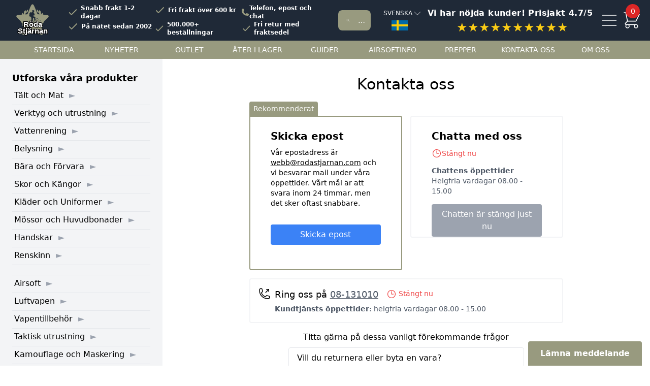

--- FILE ---
content_type: text/html; charset=UTF-8
request_url: https://rodastjarnan.com/kontakt
body_size: 18883
content:
<!doctype html>
<html class="no-js" lang="sv">
<head>
	<meta charset="utf-8" />
	<link rel="dns-prefetch" href="https://productimages.rodastjarnan.com"/>
	<script data-cookieconsent="ignore">
		window.dataLayer = window.dataLayer || [];
		function gtag() {
			dataLayer.push(arguments);
		}
		gtag("consent", "default", {
			ad_personalization: "denied",
			ad_storage: "denied",
			ad_user_data: "denied",
			analytics_storage: "denied",
			functionality_storage: "denied",
			personalization_storage: "denied",
			security_storage: "granted",
			wait_for_update: 500,
		});
		gtag("set", "ads_data_redaction", true);
		gtag("set", "url_passthrough", false);
	</script>
		<script>(function(w,d,s,l,i){w[l]=w[l]||[];w[l].push({'gtm.start':
	new Date().getTime(),event:'gtm.js'});var f=d.getElementsByTagName(s)[0],
	j=d.createElement(s),dl=l!='dataLayer'?'&l='+l:'';j.async=true;j.src=
	'https://www.googletagmanager.com/gtm.js?id='+i+dl;f.parentNode.insertBefore(j,f);
	})(window,document,'script','dataLayer','GTM-P9FJ3L7');</script>
		<script id="Cookiebot" data-culture="sv" src="https://consent.cookiebot.com/uc.js" data-cbid="c26c525d-4ddb-4595-83bd-452320f9a4e6" data-gcm-version="2.0" data-blockingmode="auto" type="text/javascript"></script>
	<meta name="viewport" content="width=device-width, initial-scale=1.0" />
	<title>Kontakta oss</title>
	<script src="https://analytics.ahrefs.com/analytics.js" data-key="toUuVfJMcW8v5kDO/5dN5Q" defer="true"></script>
	<link rel="canonical" href="https://rodastjarnan.com/kontakt">
	
	
	
<meta name="description" content="Välkommen till Röda Stjärnan – butiken för outdoor, airsoft och beredskap. Stort utbud av friluftsutrustning, luftvapen och taktisk gear. Snabb leverans!">
<script type="application/ld+json">
        {
            "@context": "https://schema.org",
            "@type": "ContactPage"
        }
        </script>
	<link rel="stylesheet" href="/static/css/style.css?version=20260121A" />
	<script src="/js/bundle.min.js?version=20260119A" data-cookieconsent="ignore" defer></script>
	<style>[x-cloak] { display: none !important; }</style>
	 <meta property="og:url" content="https://rodastjarnan.com/kontakt" />
<meta property="og:type" content="website" />
<meta property="og:title" content="Kontakta oss" />
<meta property="og:description" content="Röda Stjärnan har utrustningen för ditt äventyr." />
<meta property="og:image" content="https://cdn.rodastjarnan.com/frontpage_og.jpg" />
 	
	<script src='https://addrevenue.io/track.js'></script>	
		
	
	<script>(function(w,d,t,r,u){var f,n,i;w[u]=w[u]||[],f=function(){var o={ti:"17538388"};o.q=w[u],w[u]=new UET(o),w[u].push("pageLoad")},n=d.createElement(t),n.src=r,n.async=1,n.onload=n.onreadystatechange=function(){var s=this.readyState;s&&s!=="loaded"&&s!=="complete"||(f(),n.onload=n.onreadystatechange=null)},i=d.getElementsByTagName(t)[0],i.parentNode.insertBefore(n,i)})(window,document,"script","https://bat.bing.com/bat.js","uetq");</script>
	<link rel="icon" href="/favicon.ico" sizes="any">
	<link rel="icon" href="/icon.svg" type="image/svg+xml">
	<link rel="apple-touch-icon" href="/apple-touch-icon.png">
	<link rel="manifest" href="/manifest.webmanifest">
	<style>.sv\:hidden { display:none; }</style>
</head>
<body x-data="site" @productaddedtocartfetchcartnumber.window="fetchCartNumber()" :class="disableScroll ? 'overflow-hidden' : ''"  class="pt-20" x-on:keydown.escape="allFalse()" x-init="setVariables('pCXJvFO12bvLHiMVmmdOjnEldcoZIlWNN7OTyFiZ', 600)">
		<noscript><iframe src="https://www.googletagmanager.com/ns.html?id=GTM-P9FJ3L7"
	height="0" width="0" style="display:none;visibility:hidden"></iframe></noscript>
		<script>euro_sek_rate = 1;</script>
	<div class="fixed top-0 left-0 right-0 w-full z-30 bg-gray-800 h-20 flex items-center text-white">
		<div class="ml-4 mr-1 lg:ml-8">
			<a href="/"><svg class="h-16 w-16 mx-auto aspect-square"><use xlink:href="/images/icons1.svg#logoWithText"></use></svg></a>
		</div>
		<div class="hidden lg:block lg:w-[22rem] xl:w-[38rem] lg:pl-[1rem] xl:pl-[2rem] text-xs xl:font-semibold">
			<div class="grid lg:grid-cols-2 xl:grid-cols-3 stroke-2">
				<div>
					<div class="flex items-center">
						<svg class="checkmark"><use xlink:href="/images/icons1.svg#checkmark"></use></svg>
						Snabb frakt 1-2 dagar
					</div>
				</div>
				<div>
					<div class="flex items-center">
						<svg class="checkmark"><use xlink:href="/images/icons1.svg#checkmark"></use></svg>
						Fri frakt över 600 kr
					</div>
				</div>
				<div class="flex items-center gap-x-3">
						<svg xmlns="http://www.w3.org/2000/svg" viewBox="0 0 24 24" fill="currentColor" class="text-smozle-green h-4 w-4"><path fill-rule="evenodd" d="M1.5 4.5a3 3 0 0 1 3-3h1.372c.86 0 1.61.586 1.819 1.42l1.105 4.423a1.875 1.875 0 0 1-.694 1.955l-1.293.97c-.135.101-.164.249-.126.352a11.285 11.285 0 0 0 6.697 6.697c.103.038.25.009.352-.126l.97-1.293a1.875 1.875 0 0 1 1.955-.694l4.423 1.105c.834.209 1.42.959 1.42 1.82V19.5a3 3 0 0 1-3 3h-2.25C8.552 22.5 1.5 15.448 1.5 6.75V4.5Z" clip-rule="evenodd" /></svg>
						<a href="/kontakt">Telefon, epost och chat</a>
				</div>
				<div>
					<div class="flex items-center">
						<svg class="checkmark"><use xlink:href="/images/icons1.svg#checkmark"></use></svg>
						På nätet sedan 2002
					</div>
				</div>
				<div class="">
					<div class="flex items-center">
						<svg class="checkmark"><use xlink:href="/images/icons1.svg#checkmark"></use></svg>
						500.000+ beställningar
					</div>
				</div>
				<div class="">
					<div class="flex items-center">
						<svg class="checkmark"><use xlink:href="/images/icons1.svg#checkmark"></use></svg>
						Fri retur med fraktsedel
					</div>
				</div>
			</div>
		</div>
		<div class="flex-1 px-1 lg:mx-4" @click="searchModal=true;disableScroll=true;">
			<div class="h-10 bg-smozle-green rounded-lg flex items-center inline-block">
				<svg class="text-white h-6 w-6 mx-2 lg:mx-4"><use xlink:href="/images/icons1.svg#search"></use></svg>
				<input type="text" class="w-full bg-smozle-green text-sm h-7 placeholder-white truncate mr-2 outline-none" x-bind:placeholder="window.innerWidth<450?'Sök':'Sök bland 5.000+ produkter'" placeholder="Sök">
			</div>
		</div>

		<div class="border border-gray-800 hover:border-gray-300 rounded px-1 pt-1 pb-2 text-xs cursor-pointer" @click="show=!show" x-data="{show: false}">
			<span class="uppercase mb-1 inline-block flex items-center">
				Svenska
				<svg :class="show ? '-rotate-90' : ''" class="rotate-90 inline-block h-5 stroke-1 w-5"><use xlink:href="/images/icons1.svg#chevron"></use></svg>
			</span>
			<img src="/images/swedish_flag.svg" alt="Svenska flaggan" class="w-8 ml-4" width="32" height="20">
			<div class="bg-gray-100 py-4 text-gray-600 w-full lg:w-96 left-0 lg:left-auto lg:-ml-20 top-20 text-sm absolute z-50 rounded shadow px-4 py-2 cursor-pointer" x-cloak x-show="show">
				<p class="uppercase font-semibold text-gray-500 mb-4 flex items-center justify-between">
	Språk och valuta	<span class="cursor-pointer">
		<svg class="h-8 w-8 stroke-2 inline"><use xlink:href="/images/icons1.svg#close"></use></svg>
		<span>Stäng</span>
	</span>
</p>
	<div class="text-left bg-white hover:bg-gray-50 rounded mb-2 py-2 px-2 cursor-pointer border-gray-50 border hover:border-gray-400" onClick="location.href='https://rodastjarnan.com/localization?from=sv&to=sv'">
		<div class="flex items-start gap-x-2">
			<input type="radio" name="locale_selector"  checked  class="h-5 w-5 cursor-pointer">
			<div class="">
				Svenska - kr
							</div>
		</div>
	</div>
	<div class="text-left bg-white hover:bg-gray-50 rounded mb-2 py-2 px-2 cursor-pointer border-gray-50 border hover:border-gray-400" onClick="location.href='https://rodastjarnan.com/localization?from=sv&to=en'">
		<div class="flex items-start gap-x-2">
			<input type="radio" name="locale_selector"  class="h-5 w-5 cursor-pointer">
			<div class="">
				English - $, €, £
									<div class="text-xs font-semibold">World wide shipping</div>
							</div>
		</div>
	</div>
	<div class="text-left bg-white hover:bg-gray-50 rounded mb-2 py-2 px-2 cursor-pointer border-gray-50 border hover:border-gray-400" onClick="location.href='https://rodastjarnan.com/localization?from=sv&to=no'">
		<div class="flex items-start gap-x-2">
			<input type="radio" name="locale_selector"  class="h-5 w-5 cursor-pointer">
			<div class="">
				Norsk - NOK
							</div>
		</div>
	</div>

			</div>
		</div>

		<div class="hidden md:block lg:w-60 xl:w-96 text-center cursor-pointer" x-data="{show:0}" @click="window.open('https://www.prisjakt.nu/butiksinfo.php?f=29320', '_blank').focus()">
			<p class="text-xs xl:text-base font-semibold tracking-wide mr-2">Vi har nöjda kunder! Prisjakt 4.7/5</p>
			<p class="text-yellow-400 h-5 xl:h-7 text-2xl">★★★★★★★★★★</p>
		</div>
		<div class="mr-2 lg:mr-4">
			<div class="flex items-center justify-center">
				<svg @click="document.getElementById('hamburger_menu_destination').innerHTML=document.getElementById('left_side_menu').innerHTML;showMenu=true;disableScroll=true;" class="w-10 cursor-pointer h-10 aspect-square mr-1"><use xlink:href="/images/icons1.svg#menu"></use></svg>
				<div @click="fetchCart(true, true)" class="relative">
					<svg class="h-10 aspect-square cursor-pointer w-10"><use xlink:href="/images/icons1.svg#cart"></use></svg>
					<div :class="cart_addedToCartAtTime ? 'animate-bounce' : ''" class="w-7 cursor-pointer bg-red-600 h-7 aspect-square -top-3 text-sm right-1 flex items-center justify-center absolute rounded-full" x-text="parseInt(cartNumber)>=0 ? parseInt(cartNumber) : ''"></div>
				</div>
			</div>
		</div>
	</div>
	<div class="bg-gray-800 text-white hidden md:block lg:hidden lg:h-9 pb-2">
		<div class="flex justify-around text-xs">
			<div class="flex items-center">
				<svg xmlns="http://www.w3.org/2000/svg" class="checkmark" fill="none" viewBox="0 0 24 24" stroke="currentColor"><path stroke-linecap="round" stroke-linejoin="round" stroke-width="2" d="M5 13l4 4L19 7" /></svg>
				Snabb frakt 1-2 dagar
			</div>
			<div class="flex items-center">
				<svg xmlns="http://www.w3.org/2000/svg" class="checkmark" fill="none" viewBox="0 0 24 24" stroke="currentColor"><path stroke-linecap="round" stroke-linejoin="round" stroke-width="2" d="M5 13l4 4L19 7" /></svg>
				</svg>
				Fri frakt över 600 kr
			</div>
		
			<div class="flex items-center">
				<svg xmlns="http://www.w3.org/2000/svg" class="checkmark" fill="none" viewBox="0 0 24 24" stroke="currentColor"><path stroke-linecap="round" stroke-linejoin="round" stroke-width="2" d="M5 13l4 4L19 7" /></svg>
				Fri retur med fraktsedel
			</div>
		
			<div class="flex items-center">
				<svg xmlns="http://www.w3.org/2000/svg" class="checkmark" fill="none" viewBox="0 0 24 24" stroke="currentColor"><path stroke-linecap="round" stroke-linejoin="round" stroke-width="2" d="M5 13l4 4L19 7" /></svg>
				På nätet sedan 2002
			</div>
	
			<div class="flex items-center">
				<svg xmlns="http://www.w3.org/2000/svg" class="checkmark" fill="none" viewBox="0 0 24 24" stroke="currentColor"><path stroke-linecap="round" stroke-linejoin="round" stroke-width="2" d="M5 13l4 4L19 7" /></svg>
				</svg>
				500.000+ beställningar
			</div>
		</div>
	</div>
	<div class="bg-smozle-green text-white hidden lg:block px-10 lg:h-9">
		<div class="flex justify-around uppercase text-sm">
			<a href="/" class="contentMenuItem">Startsida</a>
			<a href="/nyheter" class="contentMenuItem">Nyheter</a>
			<a href="/kampanj" class="contentMenuItem">Outlet</a>
			<a href="/backinstock" class="contentMenuItem">Åter i lager</a>
			<a href="/guider" class="contentMenuItem">Guider</a>
							<a href="/airsoftinfo" class="contentMenuItem">Airsoftinfo</a>
						<a href="/prepper" class="contentMenuItem">Prepper</a>
			<a href="/kontakt" class="contentMenuItem">Kontakta oss</a>
			<a href="/om-oss" class="contentMenuItem">Om oss</a>
		</div>
	</div>

	<div x-cloak x-show="searchModal" class="bg-gray-900/50 backdrop-blur-sm top-0 bottom-0 fixed w-full z-40 overflow-auto" x-intersect="textInputInFocus();searchInitialized=true;getUID();" x-data="Search('514KU1O7TD', '2a49e56035c772f8afac836639d3dbce', 'scout_production_products_sv','', ['M90', 'Vattenfilter', 'Tarp', 'Tältkamin', 'Ryggsäck', 'Yllefilt', 'Paracord'], 'https://rodastjarnan.com/api/search/no_results/feedback', 'sv', [], [], [])" x-on:convertedobjectids.window="convertedObjectIDs($event.detail.objectIDs)" x-on:clickedobjectidsaftersearch.window="clickedObjectIDsAfterSearch($event.detail.url, 
	[$event.detail.objectIDs], $event.detail.position, $event.detail.queryID)">
		<div class="bg-white pb-4 top-0 absolute w-full z-50 rounded-b lg:w-1/2 lg:left-[25%]" @click.away="allFalse()">
			<div class="p-4" x-html="getGUISnippet()"></div>
		</div>
	</div>

	<!-- Menu start -->
	<div x-cloak x-show="showMenu" class="bg-gray-900/50 backdrop-blur-sm top-0 bottom-0 fixed w-full z-40 overflow-auto" @click.away="showMenu=!showMenu;disableScroll=!disableScroll">
		<div class="bg-white w-full md:w-5/6 lg:w-2/3 lg:shadow fixed right-0 lg:left-auto right-0 top-0 bottom-0 h-screen z-40 overflow-x-auto overflow-y-scroll" @click.away="showMenu=!showMenu;disableScroll=!disableScroll">
			<div class="px-4 pt-2 lg:mx-4 mt-2 rounded">
				<div class="h-12 bg-gray-50 hover:bg-gray-100 text-gray-600 border rounded-lg flex items-center inline-block cursor-pointer" @click="showMenu=!showMenu;searchModal=true;disableScroll=true;">
					<svg class="h-6 w-6 ml-4 mr-2 lg:mx-2"><use xlink:href="/images/icons1.svg#search"></use></svg>
					<span x-text="window.innerWidth<450?'Sök':'Sök bland 5.000+ produkter'"></span>
				</div>
			</div>
			<div class="hidden flex mt-5 border-b border-gray-200 pb-3 px-4">
				<span class="bg-blue-200 flex-1 font-bold text-xl">Meny</span>
				<span class="bg-blue-200 flex-1 font-bold text-xl pl-[9rem]">Meny</span>
				<span class="text-right"><svg @click="allFalse()" class="h-8 w-8 stroke-2"><use xlink:href="/images/icons1.svg#close"></use></svg></span>
			</div>
			<div class="grid lg:grid-cols-2 relative">
				<div class="hidden lg:block pl-4 lg:pl-12 font-bold text-xl mt-5 border-b border-gray-200 pb-2 px-4">Produkter</div>
				<div class="hidden lg:block px-8 font-bold text-xl mt-5 border-b border-gray-200 pb-2 px-4">Innehåll</div>
				<span class="absolute top-4 right-4"><svg @click="allFalse()" class="h-8 w-8 stroke-2"><use xlink:href="/images/icons1.svg#close"></use></svg></span>
				<div class="hidden lg:block px-4 lg:pl-12 pt-2">
					<div id="hamburger_menu_destination"></div>
				</div>
				<div class="lg:hidden px-8 font-bold text-xl mt-5 border-b border-gray-200 pb-2 px-4">Innehåll</div>
									<div class="px-4" x-html="getRightColumnInMenuGUISnippet([[&quot;Nyheter&quot;,&quot;\/nyheter&quot;],[&quot;Outlet&quot;,&quot;\/kampanj&quot;],[&quot;\u00c5ter i lager&quot;,&quot;\/backinstock&quot;],[&quot;Guider&quot;,&quot;\/guider&quot;],[&quot;Airsoftinfo&quot;,&quot;\/airsoftinfo&quot;],[&quot;Prepper&quot;,&quot;\/prepper&quot;],[&quot;Kontakta oss&quot;,&quot;\/kontakt&quot;],[&quot;Om oss&quot;,&quot;\/om-oss&quot;]])"></div>
							</div>
			<div class="h-24"></div>
		</div>
	</div>
	<!-- Menu end -->

	<!-- Cart start -->
	<div x-cloak x-show="showCart" class="bg-gray-900/50 backdrop-blur-sm top-0 bottom-0 fixed w-full z-40 overflow-auto">
		<div class="right-0 lg:left-auto bg-white w-full md:w-5/6 lg:w-3/5 xl:w-2/5 lg:shadow fixed right-0 top-0 bottom-0 z-50 overflow-auto" @click.away="showCart=!showCart;disableScroll=!disableScroll;highlightedProductID=false;">
			<div class="bg-white h-22 lg:h-18 fixed w-full md:w-5/6 lg:w-3/5 xl:w-2/5 top-0 right-0 lg:left-auto flex pt-6 pb-4 px-4">
				<span class="font-bold text-xl">Kundkorg</span>
				<span x-cloak x-show="parseInt(cartNumber)>0" x-text="parseInt(cartNumber)>=0 ? cartNumber : ''" class="inline-block flex justify-center items-center bg-smozle-green text-gray-100 h-7 w-7 rounded-full ml-3"></span>
				<p class="flex-1 px-4 text-center" x-html="getGUISnippetOfFreeShippingInSideCart()"></p>
				<span class="text-right">
					<svg @click="allFalse()" class="h-8 w-8 stroke-2"><use xlink:href="/images/icons1.svg#close"></use></svg>
				</span>
			</div>
			<div class="pt-[3.25rem] mt-4 gap-y-4 space-x-2">
				<div class="bg-gray-100 text-xs text-gray-600 mb-4 py-1 pt-2 mt-4 lg:mt-0">
					<div class="flex justify-center items-center gap-x-4" x-html="getGUISnippetOfUSPsInSideCart()"></div>
				</div>
				<div x-html="getGUISnippetOfSideCart()"></div>
				<div x-cloak x-show="show_additionals && cart_rows.length > 0" id="additionalProductsInCartDrawer"></div>
				<div x-cloak x-show="cart_rows.length===0 && cart_cartInitialized">
					<span class="block text-lg font-semibold text-center my-8">Din kundkorg är tom</span>
					<template x-for="link in [['/nyheter', 'Nya produkter i vårt sortiment'],['/kampanj', 'Outlet - varor med nedsatt pris'],['/backinstock', 'Produkter som är åter i lager']]">
						<p class="text-center mb-2 w-[16rem] bg-smozle-green mx-auto text-center text-white rounded py-1">
							<a x-bind:href="link[0]" class="" x-text="link[1]"></a>
						</p>
					</template>
				</div>
			</div>

			<div class="h-44"></div>
			<div class="lg:left-auto w-full md:w-5/6 lg:w-3/5 xl:w-2/5 fixed bottom-0 bg-white lg:mx-auto right-0 border-t-[1rem] border-gray-100 px-4 py-4 mt-4">
				<span class="pb-2 inline-block w-full text-center font-semibold text-lg text-gray-600" x-text="'Totalt ' + cart_totalAmount() + ' kr'"></span>
				<a href="https://rodastjarnan.com/kundvagn" class="mt-2 flex items-center justify-center inline-block text-center w-full rounded bg-green-500 text-white font-semibold py-2">
	            	<svg class="h-6 w-6 mr-2 stroke-2"><use xlink:href="/images/icons1.svg#cart"></use></svg>
					Gå till kassan
				</a>
				<span class="cursor-pointer mt-2 inline-block text-center w-full rounded bg-gray-100 text-gray-600 py-2 text-sm" @click="allFalse()">fortsätt handla</span>
	        </div>
		</div>
	</div>
	<!-- Cart end -->
	
	<div class="grid grid-cols-12">
					<div class="bg-gray-100 hidden lg:block lg:col-span-3">
					<div class="px-6 pt-4 pb-0">
				<p class="font-semibold text-lg py-2">Utforska våra produkter</p>
				<div id="left_side_menu"><details class="border-b mb-1" >
			<summary class="arrow_on_right_side inline cursor-pointer mb-1.5 text-gray-400 hover:text-gray-500">
				<span class=" pl-1 text-black ">
										<a href="/talt-och-mat" class="hover:text-gray-500">Tält och Mat</a>
				</span>
			</summary>
			<div class="pl-5 my-2 ml-1 border-l border-smozle-green">
													<div class="pb-1">
													<details >
								<summary class="arrow_on_right_side inline cursor-pointer mb-1 text-gray-400 hover:text-gray-500">
									<span class=" text-black ">
																				<a href="/talt-och-mat/taltkaminer" class="hover:text-gray-500">Tältkaminer</a>
									</span>
								</summary>
								<div class="pl-4 border-l border-smozle-green ml-1">
																			<div class="pb-1  border-b mb-2 ">
																																			<a href="/talt-och-mat/taltkaminer" class="hover:text-gray-500">
																						 Alla våra tältkaminer 											 </a> 										</div>
																			<div class="pb-1 ">
																																			<a href="/talt-och-mat/taltkaminer/taltkaminer-stal" class="hover:text-gray-500">
																						 Tältkaminer stål 											 </a> 										</div>
																			<div class="pb-1 ">
																																			<a href="/talt-och-mat/taltkaminer/taltkaminer-titan" class="hover:text-gray-500">
																						 Tältkaminer titan 											 </a> 										</div>
																			<div class="pb-1 ">
																																			<a href="/talt-och-mat/taltkaminer/rokror-och-taltgenomforing" class="hover:text-gray-500">
																						 Rökrör och tältgenomföring 											 </a> 										</div>
																			<div class="pb-1 ">
																																			<a href="/talt-och-mat/taltkaminer/markskydd" class="hover:text-gray-500">
																						 Markskydd 											 </a> 										</div>
																			<div class="pb-1 ">
																																			<a href="/talt-och-mat/taltkaminer/ugnar" class="hover:text-gray-500">
																						 Ugnar 											 </a> 										</div>
																			<div class="pb-1 ">
																																			<a href="/talt-och-mat/taltkaminer/vattenvarmare" class="hover:text-gray-500">
																						 Vattenvärmare 											 </a> 										</div>
																			<div class="pb-1 ">
																																			<a href="/talt-och-mat/taltkaminer/tillbehor" class="hover:text-gray-500">
																						 Tillbehör 											 </a> 										</div>
																			<div class="pb-1 ">
																																			<a href="/talt-och-mat/taltkaminer/reservdelar" class="hover:text-gray-500">
																						 Reservdelar 											 </a> 										</div>
																	</div>
							</details>
											</div>
									<div class="pb-1">
													<details >
								<summary class="arrow_on_right_side inline cursor-pointer mb-1 text-gray-400 hover:text-gray-500">
									<span class=" text-black ">
																				<a href="/talt-och-mat/friluftsmat-och-snacks" class="hover:text-gray-500">Friluftsmat och Snacks</a>
									</span>
								</summary>
								<div class="pl-4 border-l border-smozle-green ml-1">
																			<div class="pb-1  border-b mb-2 ">
																																			<a href="/talt-och-mat/friluftsmat-och-snacks" class="hover:text-gray-500">
																						 All vår friluftsmat 											 </a> 										</div>
																			<div class="pb-1 ">
																																			<a href="/talt-och-mat/friluftsmat-och-snacks/frystorkad-mat" class="hover:text-gray-500">
																						 Frystorkad mat 											 </a> 										</div>
																			<div class="pb-1 ">
																																			<a href="/talt-och-mat/friluftsmat-och-snacks/mjukkonserver" class="hover:text-gray-500">
																						 Mjukkonserver 											 </a> 										</div>
																			<div class="pb-1 ">
																																			<a href="/talt-och-mat/friluftsmat-och-snacks/mre" class="hover:text-gray-500">
																						 MRE 											 </a> 										</div>
																			<div class="pb-1 ">
																																			<a href="/talt-och-mat/friluftsmat-och-snacks/faltransoner" class="hover:text-gray-500">
																						 Fältransoner 											 </a> 										</div>
																			<div class="pb-1 ">
																																			<a href="/talt-och-mat/friluftsmat-och-snacks/snacks-och-bars" class="hover:text-gray-500">
																						 Snacks och bars 											 </a> 										</div>
																			<div class="pb-1 ">
																																			<a href="/talt-och-mat/friluftsmat-och-snacks/mat-med-lang-hallbarhet" class="hover:text-gray-500">
																						 Mat med lång hållbarhet 											 </a> 										</div>
																			<div class="pb-1 ">
																																			<a href="/talt-och-mat/friluftsmat-och-snacks/dryck" class="hover:text-gray-500">
																						 Dryck 											 </a> 										</div>
																			<div class="pb-1  mt-1 text-xs text-gray-600 uppercase border-t pt-2 ">
																						 Populära varumärken 																					</div>
																			<div class="pb-1 ">
																																			<a href="/talt-och-mat/friluftsmat-och-snacks/24-hour-meals" class="hover:text-gray-500">
																						 24 Hour Meals 											 </a> 										</div>
																			<div class="pb-1 ">
																																			<a href="/talt-och-mat/friluftsmat-och-snacks/real-turmat" class="hover:text-gray-500">
																						 REAL Turmat 											 </a> 										</div>
																			<div class="pb-1 ">
																																			<a href="/talt-och-mat/friluftsmat-och-snacks/bla-band" class="hover:text-gray-500">
																						 Blå Band 											 </a> 										</div>
																			<div class="pb-1 ">
																																			<a href="/talt-och-mat/friluftsmat-och-snacks/food-force" class="hover:text-gray-500">
																						 Food Force 											 </a> 										</div>
																	</div>
							</details>
											</div>
									<div class="pb-1">
													<div class="">
																										<a href="/talt-och-mat/tallrikar-och-bestick" class="hover:text-gray-500">
																 Tallrikar och bestick 																 </a> 							</div>
											</div>
									<div class="pb-1">
													<div class="">
																										<a href="/talt-och-mat/muggar-och-faltflaskor" class="hover:text-gray-500">
																 Muggar och fältflaskor 																 </a> 							</div>
											</div>
									<div class="pb-1">
													<div class=" pl-4 ">
																										<a href="/talt-och-mat/muggar-och-faltflaskor/kasa" class="hover:text-gray-500">
																 Kåsa 																 </a> 							</div>
											</div>
									<div class="pb-1">
													<div class=" pl-4 ">
																										<a href="/talt-och-mat/muggar-och-faltflaskor/termos" class="hover:text-gray-500">
																 Termos 																 </a> 							</div>
											</div>
									<div class="pb-1">
													<div class="">
																										<a href="/talt-och-mat/muggar-och-faltflaskor/kaffepress" class="hover:text-gray-500">
																 Kaffepress 																 </a> 							</div>
											</div>
									<div class="pb-1">
													<div class="">
																										<a href="/talt-och-mat/kokkarl-och-kaffepannor" class="hover:text-gray-500">
																 Kokkärl och kaffepannor 																 </a> 							</div>
											</div>
									<div class="pb-1">
													<div class=" pl-4 ">
																										<a href="/talt-och-mat/kokkarl-och-kaffepannor/perkulator" class="hover:text-gray-500">
																 Perkulator 																 </a> 							</div>
											</div>
									<div class="pb-1">
													<details >
								<summary class="arrow_on_right_side inline cursor-pointer mb-1 text-gray-400 hover:text-gray-500">
									<span class=" text-black ">
																				<a href="/talt-och-mat/stormkok" class="hover:text-gray-500">Stormkök</a>
									</span>
								</summary>
								<div class="pl-4 border-l border-smozle-green ml-1">
																			<div class="pb-1 ">
																																			<a href="/talt-och-mat/stormkok/gasolkok" class="hover:text-gray-500">
																						 Gasolkök 											 </a> 										</div>
																			<div class="pb-1 ">
																																			<a href="/talt-och-mat/stormkok/spritkok" class="hover:text-gray-500">
																						 Spritkök 											 </a> 										</div>
																			<div class="pb-1 ">
																																			<a href="/talt-och-mat/stormkok/hobo-stove" class="hover:text-gray-500">
																						 Hobo stove 											 </a> 										</div>
																			<div class="pb-1 ">
																																			<a href="/talt-och-mat/stormkok/bensinkok" class="hover:text-gray-500">
																						 Bensinkök 											 </a> 										</div>
																			<div class="pb-1 ">
																																			<a href="/talt-och-mat/stormkok/vedkok" class="hover:text-gray-500">
																						 Vedkök 											 </a> 										</div>
																			<div class="pb-1 ">
																																			<a href="/talt-och-mat/stormkok/rocket-stove" class="hover:text-gray-500">
																						 Rocket Stove 											 </a> 										</div>
																			<div class="pb-1 ">
																																			<a href="/talt-och-mat/stormkok/campingugn" class="hover:text-gray-500">
																						 Campingugn 											 </a> 										</div>
																			<div class="pb-1 ">
																																			<a href="/talt-och-mat/stormkok/eldfat" class="hover:text-gray-500">
																						 Eldfat 											 </a> 										</div>
																			<div class="pb-1 ">
																																			<a href="/talt-och-mat/stormkok/bransle" class="hover:text-gray-500">
																						 Bränsle 											 </a> 										</div>
																			<div class="pb-1 ">
																																			<a href="/talt-och-mat/stormkok/tillbehor" class="hover:text-gray-500">
																						 Tillbehör 											 </a> 										</div>
																	</div>
							</details>
											</div>
									<div class="pb-1">
													<details >
								<summary class="arrow_on_right_side inline cursor-pointer mb-1 text-gray-400 hover:text-gray-500">
									<span class=" text-black ">
																				<a href="/talt-och-mat/hammock-och-hangmatta" class="hover:text-gray-500">Hammock och hängmatta</a>
									</span>
								</summary>
								<div class="pl-4 border-l border-smozle-green ml-1">
																			<div class="pb-1  border-b mb-2 ">
																																			<a href="/talt-och-mat/hammock-och-hangmatta" class="hover:text-gray-500">
																						 All våra hammockar och hängmattor 											 </a> 										</div>
																			<div class="pb-1 ">
																																			<a href="/talt-och-mat/hammock-och-hangmatta/hangmattor" class="hover:text-gray-500">
																						 Hängmattor 											 </a> 										</div>
																			<div class="pb-1 ">
																																			<a href="/talt-och-mat/hammock-och-hangmatta/under-quilt-och-isolering" class="hover:text-gray-500">
																						 Under quilt och isolering 											 </a> 										</div>
																			<div class="pb-1 ">
																																			<a href="/talt-och-mat/hammock-och-hangmatta/hammock-tillbehor" class="hover:text-gray-500">
																						 Hammock tillbehör 											 </a> 										</div>
																	</div>
							</details>
											</div>
									<div class="pb-1">
													<div class="">
																										<a href="/talt-och-mat/poncho-och-knappetalt" class="hover:text-gray-500">
																 Poncho och knäppetält 																 </a> 							</div>
											</div>
									<div class="pb-1">
													<details >
								<summary class="arrow_on_right_side inline cursor-pointer mb-1 text-gray-400 hover:text-gray-500">
									<span class=" text-black ">
																				<a href="/talt-och-mat/talt" class="hover:text-gray-500">Tält</a>
									</span>
								</summary>
								<div class="pl-4 border-l border-smozle-green ml-1">
																			<div class="pb-1  border-b mb-2 ">
																																			<a href="/talt-och-mat/talt" class="hover:text-gray-500">
																						 Alla våra tält 											 </a> 										</div>
																			<div class="pb-1 ">
																																			<a href="/talt-och-mat/talt/enmanstalt" class="hover:text-gray-500">
																						 Enmanstält 											 </a> 										</div>
																			<div class="pb-1 ">
																																			<a href="/talt-och-mat/talt/2-mannatalt" class="hover:text-gray-500">
																						 2-mannatält 											 </a> 										</div>
																			<div class="pb-1 ">
																																			<a href="/talt-och-mat/talt/3-mannatalt" class="hover:text-gray-500">
																						 3-mannatält 											 </a> 										</div>
																			<div class="pb-1 ">
																																			<a href="/talt-och-mat/talt/4-mannatalt" class="hover:text-gray-500">
																						 4-mannatält 											 </a> 										</div>
																			<div class="pb-1 ">
																																			<a href="/talt-och-mat/talt/lattviktstalt" class="hover:text-gray-500">
																						 Lättviktstält 											 </a> 										</div>
																			<div class="pb-1 ">
																																			<a href="/talt-och-mat/talt/innertalt-och-insektsnat" class="hover:text-gray-500">
																						 Innertält och insektsnät 											 </a> 										</div>
																			<div class="pb-1 ">
																																			<a href="/talt-och-mat/talt/tipi" class="hover:text-gray-500">
																						 Tipi tält 											 </a> 										</div>
																			<div class="pb-1 ">
																																			<a href="/talt-och-mat/talt/lavvu" class="hover:text-gray-500">
																						 Lavvu 											 </a> 										</div>
																			<div class="pb-1 ">
																																			<a href="/talt-och-mat/talt/sovsacksoverdrag-och-bivy-bag" class="hover:text-gray-500">
																						 Sovsäcksöverdrag och Bivy Bag 											 </a> 										</div>
																			<div class="pb-1 ">
																																			<a href="/talt-och-mat/talt/talt-for-kamin" class="hover:text-gray-500">
																						 Tält för kamin 											 </a> 										</div>
																			<div class="pb-1 ">
																																			<a href="/talt-och-mat/talt/talt-tillbehor" class="hover:text-gray-500">
																						 Tält tillbehör 											 </a> 										</div>
																			<div class="pb-1 ">
																																			<a href="/talt-och-mat/talt/knappetalt" class="hover:text-gray-500">
																						 Knäppetält 											 </a> 										</div>
																			<div class="pb-1 ">
																																			<a href="/talt-och-mat/talt/taltgolv" class="hover:text-gray-500">
																						 Tältgolv 											 </a> 										</div>
																	</div>
							</details>
											</div>
									<div class="pb-1">
													<details >
								<summary class="arrow_on_right_side inline cursor-pointer mb-1 text-gray-400 hover:text-gray-500">
									<span class=" text-black ">
																				<a href="/talt-och-mat/presenningar-och-vindskydd" class="hover:text-gray-500">Presenningar och vindskydd</a>
									</span>
								</summary>
								<div class="pl-4 border-l border-smozle-green ml-1">
																			<div class="pb-1  border-b mb-2 ">
																																			<a href="/talt-och-mat/presenningar-och-vindskydd" class="hover:text-gray-500">
																						 All våra presenningar och vindskydd 											 </a> 										</div>
																			<div class="pb-1 ">
																																			<a href="/talt-och-mat/presenningar-och-vindskydd/tarps" class="hover:text-gray-500">
																						 Tarps 											 </a> 										</div>
																			<div class="pb-1 ">
																																			<a href="/talt-och-mat/presenningar-och-vindskydd/underlagstarp" class="hover:text-gray-500">
																						 Underlagstarp 											 </a> 										</div>
																			<div class="pb-1 ">
																																			<a href="/talt-och-mat/presenningar-och-vindskydd/tarps-tillbehor" class="hover:text-gray-500">
																						 Tarps tillbehör 											 </a> 										</div>
																			<div class="pb-1 ">
																																			<a href="/talt-och-mat/presenningar-och-vindskydd/nodskydd" class="hover:text-gray-500">
																						 Nödskydd 											 </a> 										</div>
																	</div>
							</details>
											</div>
									<div class="pb-1">
													<details >
								<summary class="arrow_on_right_side inline cursor-pointer mb-1 text-gray-400 hover:text-gray-500">
									<span class=" text-black ">
																				<a href="/talt-och-mat/renskinn" class="hover:text-gray-500">Renskinn</a>
									</span>
								</summary>
								<div class="pl-4 border-l border-smozle-green ml-1">
																			<div class="pb-1  border-b mb-2 ">
																																			<a href="/talt-och-mat/renskinn" class="hover:text-gray-500">
																						 Alla våra renskinn 											 </a> 										</div>
																			<div class="pb-1 ">
																																			<a href="/talt-och-mat/sittunderlag/renskinn-sittunderlag" class="hover:text-gray-500">
																						 Renskinn sittunderlag 											 </a> 										</div>
																	</div>
							</details>
											</div>
									<div class="pb-1">
													<div class="">
																										<a href="/talt-och-mat/filtar-och-ullpladar" class="hover:text-gray-500">
																 Filtar och ullplädar 																 </a> 							</div>
											</div>
									<div class="pb-1">
													<div class="">
																										<a href="/talt-och-mat/taltsangar" class="hover:text-gray-500">
																 Tältsängar 																 </a> 							</div>
											</div>
									<div class="pb-1">
													<div class="">
																										<a href="/talt-och-mat/sovsackar" class="hover:text-gray-500">
																 Sovsäckar 																 </a> 							</div>
											</div>
									<div class="pb-1">
													<div class=" pl-4 ">
																										<a href="/talt-och-mat/sovsackar/carinthia" class="hover:text-gray-500">
																 Carinthia sovsäck 																 </a> 							</div>
											</div>
									<div class="pb-1">
													<div class=" pl-4 ">
																										<a href="/talt-och-mat/sovsackar/sovsack-vinter" class="hover:text-gray-500">
																 Sovsäck vinter 																 </a> 							</div>
											</div>
									<div class="pb-1">
													<div class=" pl-4 ">
																										<a href="/talt-och-mat/sovsackar/sovsacksliner" class="hover:text-gray-500">
																 Sovsäcksliner 																 </a> 							</div>
											</div>
									<div class="pb-1">
													<details >
								<summary class="arrow_on_right_side inline cursor-pointer mb-1 text-gray-400 hover:text-gray-500">
									<span class=" text-black ">
																				<a href="/talt-och-mat/sittunderlag" class="hover:text-gray-500">Sittunderlag</a>
									</span>
								</summary>
								<div class="pl-4 border-l border-smozle-green ml-1">
																			<div class="pb-1  border-b mb-2 ">
																																			<a href="/talt-och-mat/sittunderlag" class="hover:text-gray-500">
																						 Alla våra sittunderlag 											 </a> 										</div>
																			<div class="pb-1 ">
																																			<a href="/talt-och-mat/sittunderlag/vikbart-sittunderlag" class="hover:text-gray-500">
																						 Vikbart sittunderlag 											 </a> 										</div>
																			<div class="pb-1 ">
																																			<a href="/talt-och-mat/sittunderlag/renskinn-sittunderlag" class="hover:text-gray-500">
																						 Renskinn sittunderlag 											 </a> 										</div>
																			<div class="pb-1 ">
																																			<a href="/talt-och-mat/sittunderlag/sittunderlag-med-ryggstod" class="hover:text-gray-500">
																						 Sittunderlag med ryggstöd 											 </a> 										</div>
																			<div class="pb-1 ">
																																			<a href="/talt-och-mat/sittunderlag/uppblasbart-sittunderlag" class="hover:text-gray-500">
																						 Uppblåsbart sittunderlag 											 </a> 										</div>
																	</div>
							</details>
											</div>
									<div class="pb-1">
													<details >
								<summary class="arrow_on_right_side inline cursor-pointer mb-1 text-gray-400 hover:text-gray-500">
									<span class=" text-black ">
																				<a href="/talt-och-mat/liggunderlag" class="hover:text-gray-500">Liggunderlag</a>
									</span>
								</summary>
								<div class="pl-4 border-l border-smozle-green ml-1">
																			<div class="pb-1  border-b mb-2 ">
																																			<a href="/talt-och-mat/liggunderlag" class="hover:text-gray-500">
																						 Alla våra liggunderlag 											 </a> 										</div>
																			<div class="pb-1 ">
																																			<a href="/talt-och-mat/liggunderlag/uppblasbart" class="hover:text-gray-500">
																						 Uppblåsbart liggunderlag 											 </a> 										</div>
																			<div class="pb-1 ">
																																			<a href="/talt-och-mat/liggunderlag/sjalvuppblasbart" class="hover:text-gray-500">
																						 Självuppblåsbara liggunderlag 											 </a> 										</div>
																			<div class="pb-1 ">
																																			<a href="/talt-och-mat/liggunderlag/vikbart" class="hover:text-gray-500">
																						 Vikbart liggunderlag 											 </a> 										</div>
																			<div class="pb-1 ">
																																			<a href="/talt-och-mat/liggunderlag/cellplast" class="hover:text-gray-500">
																						 Cellplast liggunderlag 											 </a> 										</div>
																	</div>
							</details>
											</div>
									<div class="pb-1">
													<details >
								<summary class="arrow_on_right_side inline cursor-pointer mb-1 text-gray-400 hover:text-gray-500">
									<span class=" text-black ">
																				<a href="/vattenrening" class="hover:text-gray-500">Vattenrening</a>
									</span>
								</summary>
								<div class="pl-4 border-l border-smozle-green ml-1">
																			<div class="pb-1  border-b mb-2 ">
																																			<a href="/vattenrening" class="hover:text-gray-500">
																						 Alla produkter inom vattenrening 											 </a> 										</div>
																			<div class="pb-1 ">
																																			<a href="/vattenrening/vattenfilter" class="hover:text-gray-500">
																						 Vattenfilter 											 </a> 										</div>
																			<div class="pb-1 ">
																																			<a href="/vattenrening/vattenreningstabletter" class="hover:text-gray-500">
																						 Vattenreningstabletter 											 </a> 										</div>
																			<div class="pb-1 ">
																																			<a href="/vattenrening/ovrigt" class="hover:text-gray-500">
																						 Övrigt 											 </a> 										</div>
																	</div>
							</details>
											</div>
								</div>
		</details>
				<details class="border-b mb-1" >
			<summary class="arrow_on_right_side inline cursor-pointer mb-1.5 text-gray-400 hover:text-gray-500">
				<span class=" pl-1 text-black ">
										<a href="/verktyg-och-utrustning" class="hover:text-gray-500">Verktyg och utrustning</a>
				</span>
			</summary>
			<div class="pl-5 my-2 ml-1 border-l border-smozle-green">
													<div class="pb-1">
													<details >
								<summary class="arrow_on_right_side inline cursor-pointer mb-1 text-gray-400 hover:text-gray-500">
									<span class=" text-black ">
																				<a href="/verktyg-och-utrustning/tandare" class="hover:text-gray-500">Tändare</a>
									</span>
								</summary>
								<div class="pl-4 border-l border-smozle-green ml-1">
																			<div class="pb-1  border-b mb-2 ">
																																			<a href="/verktyg-och-utrustning/tandare" class="hover:text-gray-500">
																						 Alla våra tändare 											 </a> 										</div>
																			<div class="pb-1 ">
																																			<a href="/verktyg-och-utrustning/tandare/stormtandare" class="hover:text-gray-500">
																						 Stormtändare 											 </a> 										</div>
																			<div class="pb-1 ">
																																			<a href="/verktyg-och-utrustning/tandare/zippo-tandare" class="hover:text-gray-500">
																						 Zippo tändare 											 </a> 										</div>
																			<div class="pb-1 ">
																																			<a href="/verktyg-och-utrustning/tandare/elektrisk-tandare" class="hover:text-gray-500">
																						 Elektrisk tändare 											 </a> 										</div>
																			<div class="pb-1 ">
																																			<a href="/verktyg-och-utrustning/tandare/gastandare" class="hover:text-gray-500">
																						 Gaständare 											 </a> 										</div>
																			<div class="pb-1 ">
																																			<a href="/verktyg-och-utrustning/tandare/tandargas-och-bensin" class="hover:text-gray-500">
																						 Tändargas och bensin 											 </a> 										</div>
																	</div>
							</details>
											</div>
									<div class="pb-1">
													<details >
								<summary class="arrow_on_right_side inline cursor-pointer mb-1 text-gray-400 hover:text-gray-500">
									<span class=" text-black ">
																				<a href="/verktyg-och-utrustning/knivar" class="hover:text-gray-500">Knivar</a>
									</span>
								</summary>
								<div class="pl-4 border-l border-smozle-green ml-1">
																			<div class="pb-1  border-b mb-2 ">
																																			<a href="/verktyg-och-utrustning/knivar" class="hover:text-gray-500">
																						 Alla våra knivar 											 </a> 										</div>
																			<div class="pb-1 ">
																																			<a href="/verktyg-och-utrustning/knivar/fallknivar" class="hover:text-gray-500">
																						 Fällknivar 											 </a> 										</div>
																			<div class="pb-1 ">
																																			<a href="/verktyg-och-utrustning/knivar/machete" class="hover:text-gray-500">
																						 Machete 											 </a> 										</div>
																			<div class="pb-1 ">
																																			<a href="/verktyg-och-utrustning/knivar/taljknivar" class="hover:text-gray-500">
																						 Täljknivar 											 </a> 										</div>
																			<div class="pb-1 ">
																																			<a href="/verktyg-och-utrustning/knivar/skolp" class="hover:text-gray-500">
																						 Skölp 											 </a> 										</div>
																			<div class="pb-1 ">
																																			<a href="/verktyg-och-utrustning/knivar/stamjarn" class="hover:text-gray-500">
																						 Stämjärn 											 </a> 										</div>
																			<div class="pb-1 ">
																																			<a href="/verktyg-och-utrustning/knivar/skedknivar" class="hover:text-gray-500">
																						 Skedknivar 											 </a> 										</div>
																			<div class="pb-1 ">
																																			<a href="/verktyg-och-utrustning/knivar/bushcraft-kniv" class="hover:text-gray-500">
																						 Bushcraftkniv 											 </a> 										</div>
																			<div class="pb-1 ">
																																			<a href="/verktyg-och-utrustning/knivar/spantkniv" class="hover:text-gray-500">
																						 Späntkniv 											 </a> 										</div>
																			<div class="pb-1 ">
																																			<a href="/verktyg-och-utrustning/knivar/kastknivar" class="hover:text-gray-500">
																						 Kastknivar 											 </a> 										</div>
																			<div class="pb-1 ">
																																			<a href="/verktyg-och-utrustning/knivar/karambit" class="hover:text-gray-500">
																						 Karambit 											 </a> 										</div>
																			<div class="pb-1 ">
																																			<a href="/verktyg-och-utrustning/knivar/bajonett" class="hover:text-gray-500">
																						 Bajonett 											 </a> 										</div>
																			<div class="pb-1 ">
																																			<a href="/verktyg-och-utrustning/knivar/jaktkniv" class="hover:text-gray-500">
																						 Jaktkniv 											 </a> 										</div>
																			<div class="pb-1 ">
																																			<a href="/verktyg-och-utrustning/knivar/knivblad" class="hover:text-gray-500">
																						 Knivblad 											 </a> 										</div>
																			<div class="pb-1 ">
																																			<a href="/verktyg-och-utrustning/knivar/knivslip-och-brynen" class="hover:text-gray-500">
																						 Knivslip och brynen 											 </a> 										</div>
																			<div class="pb-1  mt-1 border-t pt-2 ">
																																			<a href="/verktyg-och-utrustning/knivar/trasnideri-verktyg" class="hover:text-gray-500">
																						 Träsnideri verktyg 											 </a> 										</div>
																			<div class="pb-1  mt-1 text-xs text-gray-600 uppercase border-t pt-2 ">
																						 Populära varumärken 																					</div>
																			<div class="pb-1 ">
																																			<a href="/verktyg-och-utrustning/knivar/victorinox" class="hover:text-gray-500">
																						 Victorinox 											 </a> 										</div>
																			<div class="pb-1 ">
																																			<a href="/verktyg-och-utrustning/knivar/morakniv" class="hover:text-gray-500">
																						 Morakniv 											 </a> 										</div>
																			<div class="pb-1 ">
																																			<a href="/verktyg-och-utrustning/knivar/beavercraft" class="hover:text-gray-500">
																						 BeaverCraft 											 </a> 										</div>
																	</div>
							</details>
											</div>
									<div class="pb-1">
													<div class="">
																										<a href="/verktyg-och-utrustning/slojdtillbehor" class="hover:text-gray-500">
																 Slöjdtillbehör 																 </a> 							</div>
											</div>
									<div class="pb-1">
													<div class="">
																										<a href="/verktyg-och-utrustning/knivslip" class="hover:text-gray-500">
																 Knivslip 																 </a> 							</div>
											</div>
									<div class="pb-1">
													<div class="">
																										<a href="/verktyg-och-utrustning/multiverktyg" class="hover:text-gray-500">
																 Multiverktyg 																 </a> 							</div>
											</div>
									<div class="pb-1">
													<div class="">
																										<a href="/verktyg-och-utrustning/sagar" class="hover:text-gray-500">
																 Sågar 																 </a> 							</div>
											</div>
									<div class="pb-1">
													<div class="">
																										<a href="/verktyg-och-utrustning/yxor" class="hover:text-gray-500">
																 Yxor 																 </a> 							</div>
											</div>
									<div class="pb-1">
													<div class="">
																										<a href="/verktyg-och-utrustning/hackor" class="hover:text-gray-500">
																 Hackor 																 </a> 							</div>
											</div>
									<div class="pb-1">
													<div class="">
																										<a href="/verktyg-och-utrustning/tandstal" class="hover:text-gray-500">
																 Tändstål 																 </a> 							</div>
											</div>
									<div class="pb-1">
													<div class="">
																										<a href="/verktyg-och-utrustning/tandstickor" class="hover:text-gray-500">
																 Tändstickor 																 </a> 							</div>
											</div>
									<div class="pb-1">
													<div class="">
																										<a href="/verktyg-och-utrustning/nodradio-med-vev" class="hover:text-gray-500">
																 Nödradio med vev 																 </a> 							</div>
											</div>
									<div class="pb-1">
													<div class="">
																										<a href="/verktyg-och-utrustning/bra-att-ha" class="hover:text-gray-500">
																 Bra att ha 																 </a> 							</div>
											</div>
									<div class="pb-1">
													<div class=" pl-4 ">
																										<a href="/verktyg-och-utrustning/bra-att-ha/nodfilt" class="hover:text-gray-500">
																 Nödfilt 																 </a> 							</div>
											</div>
									<div class="pb-1">
													<div class=" pl-4 ">
																										<a href="/verktyg-och-utrustning/bra-att-ha/nodsovsack" class="hover:text-gray-500">
																 Nödsovsäck 																 </a> 							</div>
											</div>
									<div class="pb-1">
													<div class=" pl-4 ">
																										<a href="/verktyg-och-utrustning/bra-att-ha/campingdusch" class="hover:text-gray-500">
																 Campingdusch 																 </a> 							</div>
											</div>
									<div class="pb-1">
													<div class="">
																										<a href="/verktyg-och-utrustning/spadar-och-grav" class="hover:text-gray-500">
																 Spadar och gräv 																 </a> 							</div>
											</div>
									<div class="pb-1">
													<div class="">
																										<a href="/verktyg-och-utrustning/sjukvard" class="hover:text-gray-500">
																 Sjukvård 																 </a> 							</div>
											</div>
									<div class="pb-1">
													<div class="">
																										<a href="/verktyg-och-utrustning/sjukvard/forsta-forband" class="hover:text-gray-500">
																 Första förband 																 </a> 							</div>
											</div>
									<div class="pb-1">
													<div class="">
																										<a href="/verktyg-och-utrustning/rep-och-paracord" class="hover:text-gray-500">
																 Rep och paracord 																 </a> 							</div>
											</div>
									<div class="pb-1">
													<div class=" pl-4 ">
																										<a href="/verktyg-och-utrustning/rep-och-paracord/paracord-armband" class="hover:text-gray-500">
																 Överlevnadsarmband 																 </a> 							</div>
											</div>
									<div class="pb-1">
													<div class="">
																										<a href="/verktyg-och-utrustning/kompass" class="hover:text-gray-500">
																 Kompass 																 </a> 							</div>
											</div>
									<div class="pb-1">
													<div class="">
																										<a href="/verktyg-och-utrustning/karta-och-anteckning" class="hover:text-gray-500">
																 Karta och anteckning 																 </a> 							</div>
											</div>
									<div class="pb-1">
													<div class="">
																										<a href="/verktyg-och-utrustning/karbinhake" class="hover:text-gray-500">
																 Karbinhake 																 </a> 							</div>
											</div>
									<div class="pb-1">
													<div class="">
																										<a href="/verktyg-och-utrustning/kikare" class="hover:text-gray-500">
																 Kikare 																 </a> 							</div>
											</div>
								</div>
		</details>
				<details class="border-b mb-1" >
			<summary class="arrow_on_right_side inline cursor-pointer mb-1.5 text-gray-400 hover:text-gray-500">
				<span class=" pl-1 text-black ">
										<a href="/vattenrening" class="hover:text-gray-500">Vattenrening</a>
				</span>
			</summary>
			<div class="pl-5 my-2 ml-1 border-l border-smozle-green">
													<div class="pb-1">
													<div class="">
																										<a href="/vattenrening/vattenfilter" class="hover:text-gray-500">
																 Vattenfilter 																 </a> 							</div>
											</div>
									<div class="pb-1">
													<div class="">
																										<a href="/vattenrening/vattenreningstabletter" class="hover:text-gray-500">
																 Vattenreningstabletter 																 </a> 							</div>
											</div>
									<div class="pb-1">
													<div class="">
																										<a href="/vattenrening/ovrigt" class="hover:text-gray-500">
																 Övrigt 																 </a> 							</div>
											</div>
								</div>
		</details>
				<details class="border-b mb-1" >
			<summary class="arrow_on_right_side inline cursor-pointer mb-1.5 text-gray-400 hover:text-gray-500">
				<span class=" pl-1 text-black ">
										<a href="/belysning" class="hover:text-gray-500">Belysning</a>
				</span>
			</summary>
			<div class="pl-5 my-2 ml-1 border-l border-smozle-green">
													<div class="pb-1">
													<div class="">
																										<a href="/belysning/pannlampa" class="hover:text-gray-500">
																 Pannlampa 																 </a> 							</div>
											</div>
									<div class="pb-1">
													<div class="">
																										<a href="/belysning/ficklampa" class="hover:text-gray-500">
																 Ficklampa 																 </a> 							</div>
											</div>
									<div class="pb-1">
													<div class="">
																										<a href="/belysning/fotogenlampa" class="hover:text-gray-500">
																 Fotogenlampa 																 </a> 							</div>
											</div>
									<div class="pb-1">
													<div class=" pl-4 ">
																										<a href="/belysning/veke-oljelampa" class="hover:text-gray-500">
																 Veke oljelampa 																 </a> 							</div>
											</div>
									<div class="pb-1">
													<div class="">
																										<a href="/belysning/ljuslykta" class="hover:text-gray-500">
																 Ljuslykta 																 </a> 							</div>
											</div>
									<div class="pb-1">
													<div class="">
																										<a href="/belysning/glowsticks" class="hover:text-gray-500">
																 Glowsticks 																 </a> 							</div>
											</div>
									<div class="pb-1">
													<div class=" mt-1 text-xs text-gray-600 uppercase border-t pt-2 ">
																 Populärt 																							</div>
											</div>
									<div class="pb-1">
													<div class="">
																										<a href="/belysning/fotogenlampa/feuerhand-fotogenlampor" class="hover:text-gray-500">
																 Feuerhand fotogenlampor 																 </a> 							</div>
											</div>
									<div class="pb-1">
													<div class="">
																										<a href="/belysning/fotogenlampa/stromshaga-fotogenlampor" class="hover:text-gray-500">
																 Strömshaga fotogenlampor 																 </a> 							</div>
											</div>
								</div>
		</details>
				<details class="border-b mb-1" >
			<summary class="arrow_on_right_side inline cursor-pointer mb-1.5 text-gray-400 hover:text-gray-500">
				<span class=" pl-1 text-black ">
										<a href="/bara-och-forvara" class="hover:text-gray-500">Bära och Förvara</a>
				</span>
			</summary>
			<div class="pl-5 my-2 ml-1 border-l border-smozle-green">
													<div class="pb-1">
													<div class="">
																										<a href="/bara-och-forvara/ammunitionslador" class="hover:text-gray-500">
																 Ammunitionslådor 																 </a> 							</div>
											</div>
									<div class="pb-1">
													<details >
								<summary class="arrow_on_right_side inline cursor-pointer mb-1 text-gray-400 hover:text-gray-500">
									<span class=" text-black ">
																				<a href="/bara-och-forvara/ryggsackar" class="hover:text-gray-500">Ryggsäckar</a>
									</span>
								</summary>
								<div class="pl-4 border-l border-smozle-green ml-1">
																			<div class="pb-1  pt-1 border-b pb-1 mb-2 ">
																																			<a href="/bara-och-forvara/ryggsackar" class="hover:text-gray-500">
																						 Alla våra ryggsäckar 											 </a> 										</div>
																			<div class="pb-1  text-xs text-gray-600 uppercase ">
																						 Populära volymer 																					</div>
																			<div class="pb-1 ">
																																			<a href="/bara-och-forvara/ryggsackar/0-10l" class="hover:text-gray-500">
																						 Ryggsäck 0-10 liter 											 </a> 										</div>
																			<div class="pb-1 ">
																																			<a href="/bara-och-forvara/ryggsackar/15l" class="hover:text-gray-500">
																						 Ryggsäck 15 liter 											 </a> 										</div>
																			<div class="pb-1 ">
																																			<a href="/bara-och-forvara/ryggsackar/20l" class="hover:text-gray-500">
																						 Ryggsäck 20 liter 											 </a> 										</div>
																			<div class="pb-1 ">
																																			<a href="/bara-och-forvara/ryggsackar/25l" class="hover:text-gray-500">
																						 Ryggsäck 25 liter 											 </a> 										</div>
																			<div class="pb-1 ">
																																			<a href="/bara-och-forvara/ryggsackar/30l" class="hover:text-gray-500">
																						 Ryggsäck 30 liter 											 </a> 										</div>
																			<div class="pb-1 ">
																																			<a href="/bara-och-forvara/ryggsackar/35l" class="hover:text-gray-500">
																						 Ryggsäck 35 liter 											 </a> 										</div>
																			<div class="pb-1 ">
																																			<a href="/bara-och-forvara/ryggsackar/40l" class="hover:text-gray-500">
																						 Ryggsäck 40 liter 											 </a> 										</div>
																			<div class="pb-1 ">
																																			<a href="/bara-och-forvara/ryggsackar/60l" class="hover:text-gray-500">
																						 Ryggsäck 60 liter 											 </a> 										</div>
																			<div class="pb-1 ">
																																			<a href="/bara-och-forvara/ryggsackar/65l" class="hover:text-gray-500">
																						 Ryggsäck 65 liter 											 </a> 										</div>
																			<div class="pb-1 ">
																																			<a href="/bara-och-forvara/ryggsackar/85l" class="hover:text-gray-500">
																						 Ryggsäck 85 liter 											 </a> 										</div>
																			<div class="pb-1 ">
																																			<a href="/bara-och-forvara/ryggsackar/100l" class="hover:text-gray-500">
																						 Ryggsäck 100 liter 											 </a> 										</div>
																			<div class="pb-1  italic ">
																																			<a href="/bara-och-forvara/ryggsackar/ovriga-volymer" class="hover:text-gray-500">
																						 Övriga volymer 											 </a> 										</div>
																			<div class="pb-1  pt-1 border-t pb-1 mb-2 ">
																																			<a href="/bara-och-forvara/ryggsackar/vattentat-ryggsack" class="hover:text-gray-500">
																						 Vattentät ryggsäck 											 </a> 										</div>
																	</div>
							</details>
											</div>
									<div class="pb-1">
													<div class="">
																										<a href="/bara-och-forvara/axelrem-och-midjevaskor" class="hover:text-gray-500">
																 Axelrem- och midjeväskor 																 </a> 							</div>
											</div>
									<div class="pb-1">
													<div class=" pl-4 ">
																										<a href="/bara-och-forvara/axelrem-och-midjevaskor/fanny-pack" class="hover:text-gray-500">
																 Fanny pack 																 </a> 							</div>
											</div>
									<div class="pb-1">
													<div class="">
																										<a href="/bara-och-forvara/bags-bar-och-sjosackar" class="hover:text-gray-500">
																 Bags, bär- och sjösäckar 																 </a> 							</div>
											</div>
									<div class="pb-1">
													<div class="">
																										<a href="/bara-och-forvara/vattentat-vaska-drybag" class="hover:text-gray-500">
																 Drybag 																 </a> 							</div>
											</div>
									<div class="pb-1">
													<div class="">
																										<a href="/bara-och-forvara/skyddsvaska" class="hover:text-gray-500">
																 Skyddsväskor 																 </a> 							</div>
											</div>
									<div class="pb-1">
													<div class="">
																										<a href="/bara-och-forvara/tillbehor" class="hover:text-gray-500">
																 Tillbehör 																 </a> 							</div>
											</div>
									<div class="pb-1">
													<div class=" pl-4 ">
																										<a href="/bara-och-forvara/tillbehor/regnskydd" class="hover:text-gray-500">
																 Regnskydd ryggsäck 																 </a> 							</div>
											</div>
								</div>
		</details>
				<details class="border-b mb-1" >
			<summary class="arrow_on_right_side inline cursor-pointer mb-1.5 text-gray-400 hover:text-gray-500">
				<span class=" pl-1 text-black ">
										<a href="/skor-och-kangor" class="hover:text-gray-500">Skor och Kängor</a>
				</span>
			</summary>
			<div class="pl-5 my-2 ml-1 border-l border-smozle-green">
													<div class="pb-1">
													<div class="">
																										<a href="/skor-och-kangor/falt-och-yrkeskangor" class="hover:text-gray-500">
																 Fält och yrkeskängor 																 </a> 							</div>
											</div>
									<div class="pb-1">
													<details >
								<summary class="arrow_on_right_side inline cursor-pointer mb-1 text-gray-400 hover:text-gray-500">
									<span class=" text-black ">
																				<a href="/skor-och-kangor/strumpor" class="hover:text-gray-500">Strumpor</a>
									</span>
								</summary>
								<div class="pl-4 border-l border-smozle-green ml-1">
																			<div class="pb-1 ">
																																			<a href="/skor-och-kangor/strumpor/raggsockor" class="hover:text-gray-500">
																						 Raggsockor 											 </a> 										</div>
																			<div class="pb-1 ">
																																			<a href="/skor-och-kangor/strumpor/ullstrumpor" class="hover:text-gray-500">
																						 Ullstrumpor 											 </a> 										</div>
																			<div class="pb-1 ">
																																			<a href="/skor-och-kangor/strumpor/varma-strumpor" class="hover:text-gray-500">
																						 Varma strumpor 											 </a> 										</div>
																			<div class="pb-1 ">
																																			<a href="/skor-och-kangor/strumpor/vandringsstrumpor" class="hover:text-gray-500">
																						 Vandringsstrumpor 											 </a> 										</div>
																			<div class="pb-1 ">
																																			<a href="/skor-och-kangor/strumpor/bambustrumpor" class="hover:text-gray-500">
																						 Bambustrumpor 											 </a> 										</div>
																	</div>
							</details>
											</div>
									<div class="pb-1">
													<div class="">
																										<a href="/skor-och-kangor/tillbehor-och-skovard" class="hover:text-gray-500">
																 Tillbehör och Skovård 																 </a> 							</div>
											</div>
								</div>
		</details>
				<details class="border-b mb-1" >
			<summary class="arrow_on_right_side inline cursor-pointer mb-1.5 text-gray-400 hover:text-gray-500">
				<span class=" pl-1 text-black ">
										<a href="/klader-och-uniformer" class="hover:text-gray-500">Kläder och Uniformer</a>
				</span>
			</summary>
			<div class="pl-5 my-2 ml-1 border-l border-smozle-green">
													<div class="pb-1">
													<div class="">
																										<a href="/klader-och-uniformer/jackor" class="hover:text-gray-500">
																 Jackor 																 </a> 							</div>
											</div>
									<div class="pb-1">
													<div class=" pl-4 ">
																										<a href="/klader-och-uniformer/jackor/bomberjacka" class="hover:text-gray-500">
																 Bomberjacka 																 </a> 							</div>
											</div>
									<div class="pb-1">
													<div class="">
																										<a href="/klader-och-uniformer/byxor" class="hover:text-gray-500">
																 Byxor 																 </a> 							</div>
											</div>
									<div class="pb-1">
													<div class="">
																										<a href="/klader-och-uniformer/shorts" class="hover:text-gray-500">
																 Shorts 																 </a> 							</div>
											</div>
									<div class="pb-1">
													<div class="">
																										<a href="/klader-och-uniformer/regn-och-varmeklader" class="hover:text-gray-500">
																 Regn och värmekläder 																 </a> 							</div>
											</div>
									<div class="pb-1">
													<div class="">
																										<a href="/klader-och-uniformer/t-shirts-och-trojor" class="hover:text-gray-500">
																 T-shirts och tröjor 																 </a> 							</div>
											</div>
									<div class="pb-1">
													<div class="">
																										<a href="/klader-och-uniformer/innerlager" class="hover:text-gray-500">
																 Innerlager 																 </a> 							</div>
											</div>
									<div class="pb-1">
													<div class="">
																										<a href="/klader-och-uniformer/balten-och-hangslen" class="hover:text-gray-500">
																 Bälten och hängslen 																 </a> 							</div>
											</div>
								</div>
		</details>
				<details class="border-b mb-1" >
			<summary class="arrow_on_right_side inline cursor-pointer mb-1.5 text-gray-400 hover:text-gray-500">
				<span class=" pl-1 text-black ">
										<a href="/mossor-och-huvudbonader" class="hover:text-gray-500">Mössor och Huvudbonader</a>
				</span>
			</summary>
			<div class="pl-5 my-2 ml-1 border-l border-smozle-green">
													<div class="pb-1">
													<div class="">
																										<a href="/mossor-och-huvudbonader/balaclava" class="hover:text-gray-500">
																 Balaclava 																 </a> 							</div>
											</div>
									<div class="pb-1">
													<div class="">
																										<a href="/mossor-och-huvudbonader/mossor-och-watchcaps" class="hover:text-gray-500">
																 Mössor och watchcaps 																 </a> 							</div>
											</div>
									<div class="pb-1">
													<div class="">
																										<a href="/mossor-och-huvudbonader/palestinasjal" class="hover:text-gray-500">
																 Palestinasjal 																 </a> 							</div>
											</div>
									<div class="pb-1">
													<div class="">
																										<a href="/mossor-och-huvudbonader/kepsar" class="hover:text-gray-500">
																 Kepsar 																 </a> 							</div>
											</div>
									<div class="pb-1">
													<div class="">
																										<a href="/mossor-och-huvudbonader/boonies-och-fiskehattar" class="hover:text-gray-500">
																 Bonnies och fiskehattar 																 </a> 							</div>
											</div>
									<div class="pb-1">
													<div class="">
																										<a href="/mossor-och-huvudbonader/mygghatt" class="hover:text-gray-500">
																 Mygghatt 																 </a> 							</div>
											</div>
									<div class="pb-1">
													<div class="">
																										<a href="/mossor-och-huvudbonader/scarfs" class="hover:text-gray-500">
																 Scarfs 																 </a> 							</div>
											</div>
									<div class="pb-1">
													<div class="">
																										<a href="/mossor-och-huvudbonader/safari-skarmmossor" class="hover:text-gray-500">
																 Safari och skärmmössor 																 </a> 							</div>
											</div>
									<div class="pb-1">
													<div class="">
																										<a href="/mossor-och-huvudbonader/baskrar" class="hover:text-gray-500">
																 Baskrar 																 </a> 							</div>
											</div>
								</div>
		</details>
				<details class="border-b mb-1" >
			<summary class="arrow_on_right_side inline cursor-pointer mb-1.5 text-gray-400 hover:text-gray-500">
				<span class=" pl-1 text-black ">
										<a href="/handskar" class="hover:text-gray-500">Handskar</a>
				</span>
			</summary>
			<div class="pl-5 my-2 ml-1 border-l border-smozle-green">
													<div class="pb-1">
													<div class="">
																										<a href="/handskar/civila-handskar-och-vantar" class="hover:text-gray-500">
																 Civila handskar och vantar 																 </a> 							</div>
											</div>
									<div class="pb-1">
													<div class="">
																										<a href="/handskar/stridshandskar" class="hover:text-gray-500">
																 Stridshandskar 																 </a> 							</div>
											</div>
									<div class="pb-1">
													<div class="">
																										<a href="/handskar/stridshandskar/fingerlosa-handskar" class="hover:text-gray-500">
																 Fingerlösa handskar 																 </a> 							</div>
											</div>
									<div class="pb-1">
													<div class="">
																										<a href="/handskar/stridshandskar/mechanix-handskar" class="hover:text-gray-500">
																 Mechanix handskar 																 </a> 							</div>
											</div>
								</div>
		</details>
				<details class="border-b mb-1" >
			<summary class="arrow_on_right_side inline cursor-pointer mb-1.5 text-gray-400 hover:text-gray-500">
				<span class=" pl-1 text-black ">
										<a href="/talt-och-mat/renskinn" class="hover:text-gray-500">Renskinn</a>
				</span>
			</summary>
			<div class="pl-5 my-2 ml-1 border-l border-smozle-green">
													<div class="pb-1">
													<div class=" border-b mb-1 pb-2 ">
																										<a href="/talt-och-mat/renskinn" class="hover:text-gray-500">
																 Alla våra renskinn 																 </a> 							</div>
											</div>
									<div class="pb-1">
													<div class="">
																										<a href="/talt-och-mat/sittunderlag/renskinn-sittunderlag" class="hover:text-gray-500">
																 Renskinn sittunderlag 																 </a> 							</div>
											</div>
								</div>
		</details>
				<span class="block border-b mb-1  h-4 ">
						  					</span>
				<details class="border-b mb-1" >
			<summary class="arrow_on_right_side inline cursor-pointer mb-1.5 text-gray-400 hover:text-gray-500">
				<span class=" pl-1 text-black ">
										<a href="/airsoft" class="hover:text-gray-500">Airsoft</a>
				</span>
			</summary>
			<div class="pl-5 my-2 ml-1 border-l border-smozle-green">
													<div class="pb-1">
													<details >
								<summary class="arrow_on_right_side inline cursor-pointer mb-1 text-gray-400 hover:text-gray-500">
									<span class=" text-black ">
																				<a href="/airsoft/airsoftpistoler" class="hover:text-gray-500">Airsoftpistoler</a>
									</span>
								</summary>
								<div class="pl-4 border-l border-smozle-green ml-1">
																			<div class="pb-1  border-b mb-2 ">
																																			<a href="/airsoft/airsoftpistoler" class="hover:text-gray-500">
																						 Alla våra airsoftpistoler 											 </a> 										</div>
																			<div class="pb-1 ">
																																			<a href="/airsoft/airsoftpistoler/airsoftpistoler-co2-kolsyra" class="hover:text-gray-500">
																						 Airsoftpistoler CO2 Kolsyra 											 </a> 										</div>
																			<div class="pb-1 ">
																																			<a href="/airsoft/airsoftpistoler/airsoftpistoler-gas" class="hover:text-gray-500">
																						 Airsoftpistoler Gas 											 </a> 										</div>
																			<div class="pb-1 ">
																																			<a href="/airsoft/airsoftpistoler/airsoftpistoler-el" class="hover:text-gray-500">
																						 Airsoftpistoler El 											 </a> 										</div>
																			<div class="pb-1 ">
																																			<a href="/airsoft/airsoftpistoler/airsoftpistoler-fjader" class="hover:text-gray-500">
																						 Airsoftpistoler Fjäder 											 </a> 										</div>
																			<div class="pb-1  mt-1 border-t pt-2 ">
																																			<a href="/airsoft/airsoftpistoler/revolver" class="hover:text-gray-500">
																						 Airsoft revolver 											 </a> 										</div>
																			<div class="pb-1 ">
																																			<a href="/airsoft/airsoftpistoler/1911-airsoft" class="hover:text-gray-500">
																						 1911 airsoft 											 </a> 										</div>
																			<div class="pb-1  mt-1 border-t pt-2 ">
																																			<a href="/airsoft/airsoftpistoler/glock" class="hover:text-gray-500">
																						 Glock airsoftpistoler 											 </a> 										</div>
																			<div class="pb-1  pl-4 ">
																																			<a href="/airsoft/airsoftpistoler/glock/17" class="hover:text-gray-500">
																						 Glock 17 airsoftpistol 											 </a> 										</div>
																			<div class="pb-1  pl-4 ">
																																			<a href="/airsoft/airsoftpistoler/glock/19" class="hover:text-gray-500">
																						 Glock 19 airsoftpistol 											 </a> 										</div>
																	</div>
							</details>
											</div>
									<div class="pb-1">
													<details >
								<summary class="arrow_on_right_side inline cursor-pointer mb-1 text-gray-400 hover:text-gray-500">
									<span class=" text-black ">
																				<a href="/airsoft/airsoftgevar" class="hover:text-gray-500">Airsoftgevär</a>
									</span>
								</summary>
								<div class="pl-4 border-l border-smozle-green ml-1">
																			<div class="pb-1  border-b mb-2 ">
																																			<a href="/airsoft/airsoftgevar" class="hover:text-gray-500">
																						 Alla våra airsoftgevär 											 </a> 										</div>
																			<div class="pb-1 ">
																																			<a href="/airsoft/airsoftgevar/el" class="hover:text-gray-500">
																						 Eldrivna airsoftgevär 											 </a> 										</div>
																			<div class="pb-1 ">
																																			<a href="/airsoft/airsoftgevar/gas" class="hover:text-gray-500">
																						 Gasdrivna airsoftgevär 											 </a> 										</div>
																			<div class="pb-1 ">
																																			<a href="/airsoft/airsoftgevar/fjader" class="hover:text-gray-500">
																						 Fjäderdrivna airsoftgevär 											 </a> 										</div>
																			<div class="pb-1  mt-1 border-t pt-2 ">
																																			<a href="/airsoft/airsoftgevar/m4-airsoftgevar" class="hover:text-gray-500">
																						 M4 airsoftgevär 											 </a> 										</div>
																			<div class="pb-1 ">
																																			<a href="/airsoft/airsoftgevar/ak47-airsoftgevar" class="hover:text-gray-500">
																						 AK47 airsoftgevär 											 </a> 										</div>
																			<div class="pb-1 ">
																																			<a href="/airsoft/airsoftgevar/ak74-airsoftgevar" class="hover:text-gray-500">
																						 AK74 airsoftgevär 											 </a> 										</div>
																			<div class="pb-1  mt-1 border-t pt-2 ">
																																			<a href="/airsoft/airsoftgevar/sniper" class="hover:text-gray-500">
																						 Airsoft sniper 											 </a> 										</div>
																			<div class="pb-1 ">
																																			<a href="/airsoft/airsoftgevar/shotgun" class="hover:text-gray-500">
																						 Airsoft shotgun 											 </a> 										</div>
																			<div class="pb-1  mt-1 border-t pt-2 ">
																																			<a href="/airsoft/airsoftgevar/ww2" class="hover:text-gray-500">
																						 WW2 airsoftgevär 											 </a> 										</div>
																	</div>
							</details>
											</div>
									<div class="pb-1">
													<div class="">
																										<a href="/airsoft/magasin" class="hover:text-gray-500">
																 Magasin 																 </a> 							</div>
											</div>
									<div class="pb-1">
													<details >
								<summary class="arrow_on_right_side inline cursor-pointer mb-1 text-gray-400 hover:text-gray-500">
									<span class=" text-black ">
																				<a href="/airsoft/airsoftkulor" class="hover:text-gray-500">Airsoftkulor</a>
									</span>
								</summary>
								<div class="pl-4 border-l border-smozle-green ml-1">
																			<div class="pb-1  border-b mb-2 ">
																																			<a href="/airsoft/airsoftkulor" class="hover:text-gray-500">
																						 Alla våra airsoftkulor 											 </a> 										</div>
																			<div class="pb-1 ">
																																			<a href="/airsoft/airsoftkulor/bio" class="hover:text-gray-500">
																						 Bio 											 </a> 										</div>
																			<div class="pb-1 ">
																																			<a href="/airsoft/airsoftkulor/tracer" class="hover:text-gray-500">
																						 Tracer 											 </a> 										</div>
																			<div class="pb-1 ">
																																			<a href="/airsoft/airsoftkulor/0-12g" class="hover:text-gray-500">
																						 0.12 											 </a> 										</div>
																			<div class="pb-1 ">
																																			<a href="/airsoft/airsoftkulor/0-20g" class="hover:text-gray-500">
																						 0.20 											 </a> 										</div>
																			<div class="pb-1 ">
																																			<a href="/airsoft/airsoftkulor/0-25g" class="hover:text-gray-500">
																						 0.25 											 </a> 										</div>
																			<div class="pb-1 ">
																																			<a href="/airsoft/airsoftkulor/0-28g" class="hover:text-gray-500">
																						 0.28 											 </a> 										</div>
																			<div class="pb-1 ">
																																			<a href="/airsoft/airsoftkulor/0-30-0-39g" class="hover:text-gray-500">
																						 0.30 - 0.39 											 </a> 										</div>
																			<div class="pb-1 ">
																																			<a href="/airsoft/airsoftkulor/0-40-och-tyngre" class="hover:text-gray-500">
																						 0.40 och tyngre 											 </a> 										</div>
																	</div>
							</details>
											</div>
									<div class="pb-1">
													<div class="">
																										<a href="/airsoft/gas" class="hover:text-gray-500">
																 Gas 																 </a> 							</div>
											</div>
									<div class="pb-1">
													<div class="">
																										<a href="/airsoft/kolsyrepatron" class="hover:text-gray-500">
																 Kolsyrepatron 																 </a> 							</div>
											</div>
									<div class="pb-1">
													<details >
								<summary class="arrow_on_right_side inline cursor-pointer mb-1 text-gray-400 hover:text-gray-500">
									<span class=" text-black ">
																				<a href="/airsoft/interna-delar" class="hover:text-gray-500">Interna delar</a>
									</span>
								</summary>
								<div class="pl-4 border-l border-smozle-green ml-1">
																			<div class="pb-1  border-b mb-2 ">
																																			<a href="/airsoft/interna-delar" class="hover:text-gray-500">
																						 Alla våra interna delar 											 </a> 										</div>
																			<div class="pb-1 ">
																																			<a href="/airsoft/interna-delar/cylinderdelar" class="hover:text-gray-500">
																						 Cylinderdelar 											 </a> 										</div>
																			<div class="pb-1 ">
																																			<a href="/airsoft/interna-delar/fjadrar" class="hover:text-gray-500">
																						 Fjädrar 											 </a> 										</div>
																			<div class="pb-1 ">
																																			<a href="/airsoft/interna-delar/gasdrivet" class="hover:text-gray-500">
																						 Gasdrivet 											 </a> 										</div>
																			<div class="pb-1 ">
																																			<a href="/airsoft/interna-delar/hop-up" class="hover:text-gray-500">
																						 Hop-Up 											 </a> 										</div>
																			<div class="pb-1 ">
																																			<a href="/airsoft/interna-delar/bussningar" class="hover:text-gray-500">
																						 Bussningar 											 </a> 										</div>
																			<div class="pb-1 ">
																																			<a href="/airsoft/interna-delar/motor" class="hover:text-gray-500">
																						 Motor 											 </a> 										</div>
																			<div class="pb-1 ">
																																			<a href="/airsoft/interna-delar/pipor" class="hover:text-gray-500">
																						 Pipor 											 </a> 										</div>
																			<div class="pb-1 ">
																																			<a href="/airsoft/interna-delar/pistongdelar" class="hover:text-gray-500">
																						 Pistongdelar 											 </a> 										</div>
																			<div class="pb-1 ">
																																			<a href="/airsoft/interna-delar/mosfet" class="hover:text-gray-500">
																						 Mosfet 											 </a> 										</div>
																			<div class="pb-1 ">
																																			<a href="/airsoft/interna-delar/gears" class="hover:text-gray-500">
																						 Gears 											 </a> 										</div>
																			<div class="pb-1 ">
																																			<a href="/airsoft/interna-delar/nozzle" class="hover:text-gray-500">
																						 Nozzle 											 </a> 										</div>
																			<div class="pb-1 ">
																																			<a href="/airsoft/interna-delar/prickskyttedelar" class="hover:text-gray-500">
																						 Prickskyttedelar 											 </a> 										</div>
																			<div class="pb-1 ">
																																			<a href="/airsoft/interna-delar/ovrigt-gearbox" class="hover:text-gray-500">
																						 Övrigt Gearbox 											 </a> 										</div>
																	</div>
							</details>
											</div>
									<div class="pb-1">
													<div class="">
																										<a href="/airsoft/batterier-och-kontakter" class="hover:text-gray-500">
																 Batterier och Kontakter 																 </a> 							</div>
											</div>
									<div class="pb-1">
													<div class=" pl-4 ">
																										<a href="/airsoft/batterier-och-kontakter/lipo-batterier" class="hover:text-gray-500">
																 LiPo batterier 																 </a> 							</div>
											</div>
									<div class="pb-1">
													<div class="">
																										<a href="/airsoft/ogon-och-ansiktsskydd" class="hover:text-gray-500">
																 Ögon- och Ansiktsskydd 																 </a> 							</div>
											</div>
									<div class="pb-1">
													<div class=" pl-4 ">
																										<a href="/airsoft/ogon-och-ansiktsskydd/airsoftmask" class="hover:text-gray-500">
																 Airsoftmask 																 </a> 							</div>
											</div>
									<div class="pb-1">
													<div class="">
																										<a href="/airsoft/ljuddampare-och-mynning" class="hover:text-gray-500">
																 Ljuddämpare och Mynning 																 </a> 							</div>
											</div>
									<div class="pb-1">
													<div class="">
																										<a href="/airsoft/tracer" class="hover:text-gray-500">
																 Tracer 																 </a> 							</div>
											</div>
									<div class="pb-1">
													<div class="">
																										<a href="/airsoft/tillbehor-och-mek" class="hover:text-gray-500">
																 Tillbehör och Mek 																 </a> 							</div>
											</div>
									<div class="pb-1">
													<div class="">
																										<a href="/airsoft/yttre-delar" class="hover:text-gray-500">
																 Yttre delar 																 </a> 							</div>
											</div>
									<div class="pb-1">
													<details >
								<summary class="arrow_on_right_side inline cursor-pointer mb-1 text-gray-400 hover:text-gray-500">
									<span class=" text-black ">
																				<a href="/airsoft/batteriladdare" class="hover:text-gray-500">Batteriladdare</a>
									</span>
								</summary>
								<div class="pl-4 border-l border-smozle-green ml-1">
																			<div class="pb-1  border-b mb-2 ">
																																			<a href="/airsoft/batteriladdare" class="hover:text-gray-500">
																						 Alla våra batteriladdare 											 </a> 										</div>
																			<div class="pb-1 ">
																																			<a href="/airsoft/batteriladdare/lipo-laddare" class="hover:text-gray-500">
																						 LiPo-laddare 											 </a> 										</div>
																			<div class="pb-1 ">
																																			<a href="/airsoft/batteriladdare/li-ion-laddare" class="hover:text-gray-500">
																						 Li-Ion-laddare 											 </a> 										</div>
																			<div class="pb-1 ">
																																			<a href="/airsoft/batteriladdare/nimh-laddare" class="hover:text-gray-500">
																						 NiMh-laddare 											 </a> 										</div>
																	</div>
							</details>
											</div>
									<div class="pb-1">
													<div class="">
																										<a href="/airsoft/vapen-granater-och-rok" class="hover:text-gray-500">
																 Vapen Granater och Rök 																 </a> 							</div>
											</div>
									<div class="pb-1">
													<div class="">
																										<a href="/airsoft/silikonspray-och-silikonolja" class="hover:text-gray-500">
																 Silikonspray och Silikonolja 																 </a> 							</div>
											</div>
									<div class="pb-1">
													<div class="">
																										<a href="/airsoft/underhall" class="hover:text-gray-500">
																 Underhåll 																 </a> 							</div>
											</div>
									<div class="pb-1">
													<div class=" text-red-600 font-semibold border-t mt-2 pt-2 ">
																										<a href="/kampanj_airsoft" class="hover:text-gray-500">
																 Airsoftvaror till nedsatt pris 																 </a> 							</div>
											</div>
								</div>
		</details>
				<details class="border-b mb-1" >
			<summary class="arrow_on_right_side inline cursor-pointer mb-1.5 text-gray-400 hover:text-gray-500">
				<span class=" pl-1 text-black ">
										<a href="/luftvapen" class="hover:text-gray-500">Luftvapen</a>
				</span>
			</summary>
			<div class="pl-5 my-2 ml-1 border-l border-smozle-green">
													<div class="pb-1">
													<details >
								<summary class="arrow_on_right_side inline cursor-pointer mb-1 text-gray-400 hover:text-gray-500">
									<span class=" text-black ">
																				<a href="/luftvapen/luftpistol" class="hover:text-gray-500">Luftpistol</a>
									</span>
								</summary>
								<div class="pl-4 border-l border-smozle-green ml-1">
																			<div class="pb-1  border-b mb-2 ">
																																			<a href="/luftvapen/luftpistol" class="hover:text-gray-500">
																						 Alla våra luftpistoler 											 </a> 										</div>
																			<div class="pb-1 ">
																																			<a href="/luftvapen/luftpistol/kolsyrepistol" class="hover:text-gray-500">
																						 Kolsyrepistol 											 </a> 										</div>
																			<div class="pb-1 ">
																																			<a href="/luftvapen/luftpistol/luftpistol-fjader" class="hover:text-gray-500">
																						 Luftpistol fjäder 											 </a> 										</div>
																			<div class="pb-1 ">
																																			<a href="/luftvapen/luftpistol/pcp-luftpistol" class="hover:text-gray-500">
																						 PCP luftpistol 											 </a> 										</div>
																			<div class="pb-1  mt-1 border-t pt-2 ">
																																			<a href="/luftvapen/luftpistol/glock" class="hover:text-gray-500">
																						 Glock luftpistoler 											 </a> 										</div>
																			<div class="pb-1  pl-4 ">
																																			<a href="/luftvapen/luftpistol/glock/17" class="hover:text-gray-500">
																						 Glock 17 luftpistol 											 </a> 										</div>
																			<div class="pb-1  pl-4 ">
																																			<a href="/luftvapen/luftpistol/glock/19" class="hover:text-gray-500">
																						 Glock 19 luftpistol 											 </a> 										</div>
																			<div class="pb-1  mt-1 border-t pt-2 ">
																																			<a href="/luftvapen/luftpistol/revolver" class="hover:text-gray-500">
																						 Luftpistol Revolver 											 </a> 										</div>
																	</div>
							</details>
											</div>
									<div class="pb-1">
													<details >
								<summary class="arrow_on_right_side inline cursor-pointer mb-1 text-gray-400 hover:text-gray-500">
									<span class=" text-black ">
																				<a href="/luftvapen/luftgevar" class="hover:text-gray-500">Luftgevär</a>
									</span>
								</summary>
								<div class="pl-4 border-l border-smozle-green ml-1">
																			<div class="pb-1  border-b mb-2 ">
																																			<a href="/luftvapen/luftgevar" class="hover:text-gray-500">
																						 Alla våra luftgevär 											 </a> 										</div>
																			<div class="pb-1 ">
																																			<a href="/luftvapen/luftgevar/luftgevar-fjader" class="hover:text-gray-500">
																						 Luftgevär fjäder 											 </a> 										</div>
																			<div class="pb-1 ">
																																			<a href="/luftvapen/luftgevar/pcp-luftgevar" class="hover:text-gray-500">
																						 PCP luftgevär 											 </a> 										</div>
																			<div class="pb-1 ">
																																			<a href="/luftvapen/luftgevar/luftgevar-co2" class="hover:text-gray-500">
																						 Luftgevär CO2 											 </a> 										</div>
																			<div class="pb-1 ">
																																			<a href="/luftvapen/luftgevar/luftgevar-med-magasin" class="hover:text-gray-500">
																						 Luftgevär med magasin 											 </a> 										</div>
																			<div class="pb-1  mt-1 text-xs text-gray-600 uppercase border-t pt-2 ">
																						 Populära varumärken 																					</div>
																			<div class="pb-1 ">
																																			<a href="/luftvapen/luftgevar/hatsan" class="hover:text-gray-500">
																						 Hatsan luftgevär 											 </a> 										</div>
																			<div class="pb-1 ">
																																			<a href="/luftvapen/luftgevar/umarex-luftgevar" class="hover:text-gray-500">
																						 Umarex luftgevär 											 </a> 										</div>
																	</div>
							</details>
											</div>
									<div class="pb-1">
													<details >
								<summary class="arrow_on_right_side inline cursor-pointer mb-1 text-gray-400 hover:text-gray-500">
									<span class=" text-black ">
																				<a href="/luftvapen/ammunition" class="hover:text-gray-500">Ammunition</a>
									</span>
								</summary>
								<div class="pl-4 border-l border-smozle-green ml-1">
																			<div class="pb-1  border-b mb-2 ">
																																			<a href="/luftvapen/ammunition" class="hover:text-gray-500">
																						 All ammunition luftvapen 											 </a> 										</div>
																			<div class="pb-1 ">
																																			<a href="/luftvapen/ammunition/4mm" class="hover:text-gray-500">
																						 4.5 mm  											 </a> 										</div>
																			<div class="pb-1 ">
																																			<a href="/luftvapen/ammunition/5mm" class="hover:text-gray-500">
																						 5.5 mm 											 </a> 										</div>
																			<div class="pb-1 ">
																																			<a href="/luftvapen/ammunition/6mm" class="hover:text-gray-500">
																						 6.35 mm 											 </a> 										</div>
																			<div class="pb-1 ">
																																			<a href="/luftvapen/ammunition/gummikulor" class="hover:text-gray-500">
																						 Gummikulor 											 </a> 										</div>
																	</div>
							</details>
											</div>
									<div class="pb-1">
													<div class="">
																										<a href="/luftvapen/tillbehor" class="hover:text-gray-500">
																 Tillbehör 																 </a> 							</div>
											</div>
									<div class="pb-1">
													<div class="">
																										<a href="/luftvapen/maltavla" class="hover:text-gray-500">
																 Måltavla 																 </a> 							</div>
											</div>
									<div class="pb-1">
													<div class="">
																										<a href="/luftvapen/magasin" class="hover:text-gray-500">
																 Magasin 																 </a> 							</div>
											</div>
									<div class="pb-1">
													<div class="">
																										<a href="/vapentillbehor/sikten/kikarsikte-luftgevar" class="hover:text-gray-500">
																 Kikarsikte luftgevär 																 </a> 							</div>
											</div>
								</div>
		</details>
				<details class="border-b mb-1" >
			<summary class="arrow_on_right_side inline cursor-pointer mb-1.5 text-gray-400 hover:text-gray-500">
				<span class=" pl-1 text-black ">
										<a href="/vapentillbehor" class="hover:text-gray-500">Vapentillbehör</a>
				</span>
			</summary>
			<div class="pl-5 my-2 ml-1 border-l border-smozle-green">
													<div class="pb-1">
													<details >
								<summary class="arrow_on_right_side inline cursor-pointer mb-1 text-gray-400 hover:text-gray-500">
									<span class=" text-black ">
																				<a href="/vapentillbehor/sikten" class="hover:text-gray-500">Sikten</a>
									</span>
								</summary>
								<div class="pl-4 border-l border-smozle-green ml-1">
																			<div class="pb-1  border-b mb-2 ">
																																			<a href="/vapentillbehor/sikten" class="hover:text-gray-500">
																						 Alla våra sikten 											 </a> 										</div>
																			<div class="pb-1 ">
																																			<a href="/vapentillbehor/sikten/kikarsikte" class="hover:text-gray-500">
																						 Kikarsikte 											 </a> 										</div>
																			<div class="pb-1 ">
																																			<a href="/vapentillbehor/sikten/kikarsikte-luftgevar" class="hover:text-gray-500">
																						 Kikarsikte luftgevär 											 </a> 										</div>
																			<div class="pb-1 ">
																																			<a href="/vapentillbehor/sikten/rodpunktsikte" class="hover:text-gray-500">
																						 Rödpunktsikte 											 </a> 										</div>
																			<div class="pb-1 ">
																																			<a href="/vapentillbehor/sikten/lasersikte" class="hover:text-gray-500">
																						 Lasersikte 											 </a> 										</div>
																			<div class="pb-1 ">
																																			<a href="/vapentillbehor/sikten/railfasten" class="hover:text-gray-500">
																						 Railfästen 											 </a> 										</div>
																			<div class="pb-1 ">
																																			<a href="/vapentillbehor/sikten/railadapter" class="hover:text-gray-500">
																						 Railadapter 											 </a> 										</div>
																			<div class="pb-1 ">
																																			<a href="/vapentillbehor/sikten/siktesskydd" class="hover:text-gray-500">
																						 Siktesskydd 											 </a> 										</div>
																			<div class="pb-1 ">
																																			<a href="/vapentillbehor/sikten/magnifiers" class="hover:text-gray-500">
																						 Magnifiers 											 </a> 										</div>
																	</div>
							</details>
											</div>
									<div class="pb-1">
													<div class="">
																										<a href="/vapentillbehor/vapenforvaring" class="hover:text-gray-500">
																 Vapenförvaring 																 </a> 							</div>
											</div>
									<div class="pb-1">
													<div class="">
																										<a href="/vapentillbehor/vapenremmar" class="hover:text-gray-500">
																 Vapenremmar 																 </a> 							</div>
											</div>
									<div class="pb-1">
													<div class="">
																										<a href="/vapentillbehor/vapenreplikor" class="hover:text-gray-500">
																 Vapenreplikor 																 </a> 							</div>
											</div>
									<div class="pb-1">
													<div class="">
																										<a href="/vapentillbehor/bipod-och-frontgrepp" class="hover:text-gray-500">
																 Bipod och frontgrepp 																 </a> 							</div>
											</div>
									<div class="pb-1">
													<div class="">
																										<a href="/vapentillbehor/vapenlampor" class="hover:text-gray-500">
																 Vapenlampor 																 </a> 							</div>
											</div>
									<div class="pb-1">
													<div class="">
																										<a href="/vapentillbehor/skytte" class="hover:text-gray-500">
																 Skytte 																 </a> 							</div>
											</div>
									<div class="pb-1">
													<div class=" pl-4 ">
																										<a href="/vapentillbehor/skytte/skjutstod" class="hover:text-gray-500">
																 Skjutstöd 																 </a> 							</div>
											</div>
								</div>
		</details>
				<details class="border-b mb-1" >
			<summary class="arrow_on_right_side inline cursor-pointer mb-1.5 text-gray-400 hover:text-gray-500">
				<span class=" pl-1 text-black ">
										<a href="/taktisk-utrustning" class="hover:text-gray-500">Taktisk utrustning</a>
				</span>
			</summary>
			<div class="pl-5 my-2 ml-1 border-l border-smozle-green">
													<div class="pb-1">
													<div class="">
																										<a href="/taktisk-utrustning/stridsvastar" class="hover:text-gray-500">
																 Stridsvästar 																 </a> 							</div>
											</div>
									<div class="pb-1">
													<div class="">
																										<a href="/taktisk-utrustning/stridsbalten" class="hover:text-gray-500">
																 Stridsbälten 																 </a> 							</div>
											</div>
									<div class="pb-1">
													<div class="">
																										<a href="/taktisk-utrustning/fickor" class="hover:text-gray-500">
																 Fickor 																 </a> 							</div>
											</div>
									<div class="pb-1">
													<div class=" pl-4 ">
																										<a href="/taktisk-utrustning/fickor/dumpficka" class="hover:text-gray-500">
																 Dumpficka 																 </a> 							</div>
											</div>
									<div class="pb-1">
													<div class="">
																										<a href="/taktisk-utrustning/walkie-talkie" class="hover:text-gray-500">
																 Walkie talkie 																 </a> 							</div>
											</div>
									<div class="pb-1">
													<div class=" pl-4 ">
																										<a href="/taktisk-utrustning/radiotillbehor" class="hover:text-gray-500">
																 Radiotillbehör 																 </a> 							</div>
											</div>
									<div class="pb-1">
													<div class="">
																										<a href="/taktisk-utrustning/horselskydd" class="hover:text-gray-500">
																 Hörselskydd 																 </a> 							</div>
											</div>
									<div class="pb-1">
													<div class="">
																										<a href="/taktisk-utrustning/hjalmar-och-tillbehor" class="hover:text-gray-500">
																 Hjälmar och tillbehör 																 </a> 							</div>
											</div>
									<div class="pb-1">
													<div class="">
																										<a href="/taktisk-utrustning/holster" class="hover:text-gray-500">
																 Hölster 																 </a> 							</div>
											</div>
									<div class="pb-1">
													<div class="">
																										<a href="/taktisk-utrustning/kna-och-armbagsskydd" class="hover:text-gray-500">
																 Knä- och armbågsskydd 																 </a> 							</div>
											</div>
									<div class="pb-1">
													<div class="">
																										<a href="/taktisk-utrustning/balten" class="hover:text-gray-500">
																 Bälten 																 </a> 							</div>
											</div>
									<div class="pb-1">
													<div class="">
																										<a href="/taktisk-utrustning/ovrigt" class="hover:text-gray-500">
																 Övrigt 																 </a> 							</div>
											</div>
									<div class="pb-1">
													<div class="">
																										<a href="/taktisk-utrustning/benfickor-och-paneler" class="hover:text-gray-500">
																 Benfickor och paneler 																 </a> 							</div>
											</div>
								</div>
		</details>
				<details class="border-b mb-1" >
			<summary class="arrow_on_right_side inline cursor-pointer mb-1.5 text-gray-400 hover:text-gray-500">
				<span class=" pl-1 text-black ">
										<a href="/kamouflage-och-maskering" class="hover:text-gray-500">Kamouflage och Maskering</a>
				</span>
			</summary>
			<div class="pl-5 my-2 ml-1 border-l border-smozle-green">
													<div class="pb-1">
													<div class="">
																										<a href="/kamouflage-och-maskering/kamouflagenat" class="hover:text-gray-500">
																 Kamouflagenät 																 </a> 							</div>
											</div>
									<div class="pb-1">
													<div class="">
																										<a href="/kamouflage-och-maskering/ghillie-suit" class="hover:text-gray-500">
																 Ghillie suit 																 </a> 							</div>
											</div>
									<div class="pb-1">
													<div class="">
																										<a href="/kamouflage-och-maskering/maskeringsutrustning" class="hover:text-gray-500">
																 Maskeringsutrustning 																 </a> 							</div>
											</div>
									<div class="pb-1">
													<div class="">
																										<a href="/kamouflage-och-maskering/vintermaskering" class="hover:text-gray-500">
																 Snöcamo 																 </a> 							</div>
											</div>
									<div class="pb-1">
													<details >
								<summary class="arrow_on_right_side inline cursor-pointer mb-1 text-gray-400 hover:text-gray-500">
									<span class=" text-black ">
																				<a href="/kamouflage-och-maskering/farg-och-spray" class="hover:text-gray-500">Färg och Spray</a>
									</span>
								</summary>
								<div class="pl-4 border-l border-smozle-green ml-1">
																			<div class="pb-1  border-b mb-2 pt-1 ">
																																			<a href="/kamouflage-och-maskering/farg-och-spray" class="hover:text-gray-500">
																						 Alla våra färger 											 </a> 										</div>
																			<div class="pb-1  text-xs uppercase mt-1 ">
																						 Sprayfärg 																					</div>
																			<div class="pb-1  ml-4 ">
																																			<a href="/kamouflage-och-maskering/farg-och-spray/sprayfarg" class="hover:text-gray-500">
																						 Alla sprayfärger 											 </a> 										</div>
																			<div class="pb-1  ml-4 ">
																																			<a href="/kamouflage-och-maskering/farg-och-spray/gron-sprayfarg" class="hover:text-gray-500">
																						 Grön sprayfärg 											 </a> 										</div>
																			<div class="pb-1  ml-4 ">
																																			<a href="/kamouflage-och-maskering/farg-och-spray/svart-sprayfarg" class="hover:text-gray-500">
																						 Svart sprayfärg 											 </a> 										</div>
																			<div class="pb-1  ml-4 ">
																																			<a href="/kamouflage-och-maskering/farg-och-spray/beige-sprayfarg" class="hover:text-gray-500">
																						 Beige sprayfärg 											 </a> 										</div>
																			<div class="pb-1  ml-4 ">
																																			<a href="/kamouflage-och-maskering/farg-och-spray/brun-sprayfarg" class="hover:text-gray-500">
																						 Brun sprayfärg 											 </a> 										</div>
																			<div class="pb-1  ml-4 ">
																																			<a href="/kamouflage-och-maskering/farg-och-spray/gra-sprayfarg" class="hover:text-gray-500">
																						 Grå sprayfärg 											 </a> 										</div>
																			<div class="pb-1  ml-4 ">
																																			<a href="/kamouflage-och-maskering/farg-och-spray/vit-sprayfarg" class="hover:text-gray-500">
																						 Vit sprayfärg 											 </a> 										</div>
																			<div class="pb-1  ml-4 ">
																																			<a href="/kamouflage-och-maskering/farg-och-spray/klarlack" class="hover:text-gray-500">
																						 Klarlack 											 </a> 										</div>
																			<div class="pb-1  ml-4 ">
																																			<a href="/kamouflage-och-maskering/farg-och-spray/primer-spray" class="hover:text-gray-500">
																						 Primer spray 											 </a> 										</div>
																			<div class="pb-1  text-xs uppercase mt-1 border-t pt-2 ">
																						 Övrig färg 																					</div>
																			<div class="pb-1  ml-4 ">
																																			<a href="/kamouflage-och-maskering/farg-och-spray/malarfarg" class="hover:text-gray-500">
																						 Målarfärg 											 </a> 										</div>
																	</div>
							</details>
											</div>
								</div>
		</details>
				<details class="border-b mb-1" >
			<summary class="arrow_on_right_side inline cursor-pointer mb-1.5 text-gray-400 hover:text-gray-500">
				<span class=" pl-1 text-black ">
										<a href="/militar-utrustning" class="hover:text-gray-500">Militär utrustning</a>
				</span>
			</summary>
			<div class="pl-5 my-2 ml-1 border-l border-smozle-green">
													<div class="pb-1">
													<div class="">
																										<a href="/militar-utrustning/gasmasker" class="hover:text-gray-500">
																 Gasmasker 																 </a> 							</div>
											</div>
									<div class="pb-1">
													<div class="">
																										<a href="/militar-utrustning/diverse" class="hover:text-gray-500">
																 Diverse 																 </a> 							</div>
											</div>
								</div>
		</details>
				<span class="block border-b mb-1  pl-1 ">
											<a href="/ovrigt/patches" class="hover:text-gray-500">
						 Patches 			 </a> 		</span>
				<details class="border-b mb-1" >
			<summary class="arrow_on_right_side inline cursor-pointer mb-1.5 text-gray-400 hover:text-gray-500">
				<span class=" pl-1 text-black ">
										<a href="/archery" class="hover:text-gray-500">Archery</a>
				</span>
			</summary>
			<div class="pl-5 my-2 ml-1 border-l border-smozle-green">
													<div class="pb-1">
													<div class="">
																										<a href="/archery/slangbella" class="hover:text-gray-500">
																 Slangbella 																 </a> 							</div>
											</div>
									<div class="pb-1">
													<div class="">
																										<a href="/archery/pilbagar" class="hover:text-gray-500">
																 Pilbågar 																 </a> 							</div>
											</div>
									<div class="pb-1">
													<div class="">
																										<a href="/archery/pilar" class="hover:text-gray-500">
																 Pilar 																 </a> 							</div>
											</div>
									<div class="pb-1">
													<div class="">
																										<a href="/archery/tillbehor-for-pilbage" class="hover:text-gray-500">
																 Tillbehör för pilbåge 																 </a> 							</div>
											</div>
								</div>
		</details>
				<details class="border-b mb-1" >
			<summary class="arrow_on_right_side inline cursor-pointer mb-1.5 text-gray-400 hover:text-gray-500">
				<span class=" pl-1 text-black ">
										<a href="/sjalvforsvar-och-sakerhet" class="hover:text-gray-500">Självförsvar och säkerhet</a>
				</span>
			</summary>
			<div class="pl-5 my-2 ml-1 border-l border-smozle-green">
													<div class="pb-1">
													<div class="">
																										<a href="/sjalvforsvar-och-sakerhet/forsvarsspray" class="hover:text-gray-500">
																 Försvarsspray 																 </a> 							</div>
											</div>
									<div class="pb-1">
													<div class="">
																										<a href="/sjalvforsvar-och-sakerhet/batong" class="hover:text-gray-500">
																 Batong 																 </a> 							</div>
											</div>
									<div class="pb-1">
													<div class="">
																										<a href="/sjalvforsvar-och-sakerhet/overfallslarm" class="hover:text-gray-500">
																 Överfallslarm 																 </a> 							</div>
											</div>
									<div class="pb-1">
													<div class="">
																										<a href="/sjalvforsvar-och-sakerhet/handbojor" class="hover:text-gray-500">
																 Handbojor 																 </a> 							</div>
											</div>
									<div class="pb-1">
													<div class="">
																										<a href="/sjalvforsvar-och-sakerhet/sjalvforsvar-vapen" class="hover:text-gray-500">
																 Självförsvarsvapen T4E 																 </a> 							</div>
											</div>
								</div>
		</details>
				<details class="border-b mb-1" >
			<summary class="arrow_on_right_side inline cursor-pointer mb-1.5 text-gray-400 hover:text-gray-500">
				<span class=" pl-1 text-black ">
										<a href="/ovrigt" class="hover:text-gray-500">Övrigt</a>
				</span>
			</summary>
			<div class="pl-5 my-2 ml-1 border-l border-smozle-green">
													<div class="pb-1">
													<div class="">
																										<a href="/ovrigt/svard" class="hover:text-gray-500">
																 Svärd 																 </a> 							</div>
											</div>
									<div class="pb-1">
													<div class="">
																										<a href="/ovrigt/leksaker" class="hover:text-gray-500">
																 Leksaker 																 </a> 							</div>
											</div>
									<div class="pb-1">
													<div class="">
																										<a href="/ovrigt/flaggor" class="hover:text-gray-500">
																 Flaggor 																 </a> 							</div>
											</div>
									<div class="pb-1">
													<div class="">
																										<a href="/ovrigt/baseballtra" class="hover:text-gray-500">
																 Baseballträ 																 </a> 							</div>
											</div>
									<div class="pb-1">
													<div class="">
																										<a href="/ovrigt/ovrigt" class="hover:text-gray-500">
																 Övrigt 																 </a> 							</div>
											</div>
									<div class="pb-1">
													<div class="">
																										<a href="/ovrigt/patches" class="hover:text-gray-500">
																 Patches 																 </a> 							</div>
											</div>
								</div>
		</details>
				<span class="block border-b mb-1  h-4 ">
						  					</span>
				<details class="border-b mb-1" >
			<summary class="arrow_on_right_side inline cursor-pointer mb-1.5 text-gray-400 hover:text-gray-500">
				<span class=" pl-1 text-black ">
										<a href="/populara-varumarken" class="hover:text-gray-500">Populära varumärken</a>
				</span>
			</summary>
			<div class="pl-5 my-2 ml-1 border-l border-smozle-green">
													<div class="pb-1">
													<div class="">
																										<a href="/asg" class="hover:text-gray-500">
																 ASG 																 </a> 							</div>
											</div>
									<div class="pb-1">
													<div class="">
																										<a href="/petromax" class="hover:text-gray-500">
																 Petromax 																 </a> 							</div>
											</div>
									<div class="pb-1">
													<div class="">
																										<a href="/winnerwell" class="hover:text-gray-500">
																 Winnerwell 																 </a> 							</div>
											</div>
									<div class="pb-1">
													<div class="">
																										<a href="/feuerhand" class="hover:text-gray-500">
																 Feuerhand 																 </a> 							</div>
											</div>
									<div class="pb-1">
													<div class="">
																										<a href="/helikon_tex" class="hover:text-gray-500">
																 Helikon tex 																 </a> 							</div>
											</div>
									<div class="pb-1">
													<div class="">
																										<a href="/beavercraft" class="hover:text-gray-500">
																 Beavercraft 																 </a> 							</div>
											</div>
									<div class="pb-1">
													<div class="">
																										<a href="/carinthia" class="hover:text-gray-500">
																 Carinthia 																 </a> 							</div>
											</div>
									<div class="pb-1">
													<div class="">
																										<a href="/snugpak" class="hover:text-gray-500">
																 Snugpak 																 </a> 							</div>
											</div>
									<div class="pb-1">
													<div class="">
																										<a href="/sawyer" class="hover:text-gray-500">
																 Sawyer 																 </a> 							</div>
											</div>
									<div class="pb-1">
													<div class="">
																										<a href="/verktyg-och-utrustning/tandare/zippo-tandare" class="hover:text-gray-500">
																 Zippo 																 </a> 							</div>
											</div>
									<div class="pb-1">
													<div class="">
																										<a href="/trangia" class="hover:text-gray-500">
																 Trangia 																 </a> 							</div>
											</div>
									<div class="pb-1">
													<div class="">
																										<a href="/talt-och-mat/muggar-och-faltflaskor/nalgene" class="hover:text-gray-500">
																 Nalgene 																 </a> 							</div>
											</div>
									<div class="pb-1">
													<div class="">
																										<a href="/miltec" class="hover:text-gray-500">
																 Mil-Tec 																 </a> 							</div>
											</div>
									<div class="pb-1">
													<div class="">
																										<a href="/nikwax" class="hover:text-gray-500">
																 Nikwax 																 </a> 							</div>
											</div>
									<div class="pb-1">
													<div class="">
																										<a href="/talt-och-mat/friluftsmat-och-snacks/24-hour-meals" class="hover:text-gray-500">
																 24H meals 																 </a> 							</div>
											</div>
									<div class="pb-1">
													<div class="">
																										<a href="/talt-och-mat/friluftsmat-och-snacks/real-turmat" class="hover:text-gray-500">
																 Real turmat 																 </a> 							</div>
											</div>
									<div class="pb-1">
													<div class="">
																										<a href="/talt-och-mat/friluftsmat-och-snacks/bla-band" class="hover:text-gray-500">
																 Blå band 																 </a> 							</div>
											</div>
									<div class="pb-1">
													<div class="">
																										<a href="/verktyg-och-utrustning/knivar/morakniv" class="hover:text-gray-500">
																 Morakniv 																 </a> 							</div>
											</div>
									<div class="pb-1">
													<div class="">
																										<a href="/verktyg-och-utrustning/knivar/victorinox" class="hover:text-gray-500">
																 Victorinox 																 </a> 							</div>
											</div>
									<div class="pb-1">
													<div class="">
																										<a href="/populara-varumarken/big-agnes" class="hover:text-gray-500">
																 Big agnes 																 </a> 							</div>
											</div>
									<div class="pb-1">
													<div class="">
																										<a href="/templars-gear" class="hover:text-gray-500">
																 Templars Gear 																 </a> 							</div>
											</div>
									<div class="pb-1">
													<div class="">
																										<a href="/hydrapak" class="hover:text-gray-500">
																 HydraPak 																 </a> 							</div>
											</div>
									<div class="pb-1">
													<div class="">
																										<a href="/handskar/stridshandskar/mechanix-handskar" class="hover:text-gray-500">
																 Mechanix 																 </a> 							</div>
											</div>
									<div class="pb-1">
													<div class="">
																										<a href="/primus" class="hover:text-gray-500">
																 Primus 																 </a> 							</div>
											</div>
									<div class="pb-1">
													<div class="">
																										<a href="/talt-och-mat/friluftsmat-och-snacks/food-force" class="hover:text-gray-500">
																 Food Force 																 </a> 							</div>
											</div>
									<div class="pb-1">
													<div class="">
																										<a href="/umarex" class="hover:text-gray-500">
																 Umarex 																 </a> 							</div>
											</div>
									<div class="pb-1">
													<div class="">
																										<a href="/katadyn" class="hover:text-gray-500">
																 Katadyn 																 </a> 							</div>
											</div>
									<div class="pb-1">
													<div class="">
																										<a href="/darn-tough" class="hover:text-gray-500">
																 Darn Tough 																 </a> 							</div>
											</div>
								</div>
		</details>
	</div>
			</div>
			<div class="px-6 pb-4 pt-2">
				<div class="bg-gray-200 rounded px-4 py-1">
	<div class="font-semibold text-lg py-2">Populära produkter just nu</div>
	<a href="/talt-och-mat/friluftsmat-och-snacks/food-force-leverpastej-100-gram-48780">
			<div class="flex items-start gap-x-3 mb-2">
				<img src="https://productimages.rodastjarnan.com/talt-och-mat-food-force-leverpastej-100-gram-48780-mt1.jpg" width="60" height="45" title="Food Force Leverpastej 100 gram" class="rounded border border-gray-300" loading="eager" alt="Food Force Leverpastej 100 gram">
				<div>
					<div class="font-semibold mb-0 pb-0">Food Force Leverpastej 100 gram</div>
					<p class="text-gray-700 text-xs mt-0">
						12-15 kr 
					</p>
				</div>
			</div>
		</a>
			<a href="/skor-och-kangor/strumpor/svenska-armen-strumpor-grona-40741">
			<div class="flex items-start gap-x-3 mb-2">
				<img src="https://productimages.rodastjarnan.com/skor-och-kangor-svenska-armen-strumpor-grona-40741-mt1.jpg" width="60" height="45" title="Svenska armén strumpor gröna" class="rounded border border-gray-300" loading="eager" alt="Svenska armén strumpor gröna">
				<div>
					<div class="font-semibold mb-0 pb-0">Svenska armén strumpor gröna</div>
					<p class="text-gray-700 text-xs mt-0">
						69-89 kr 
					</p>
				</div>
			</div>
		</a>
			<a href="/talt-och-mat/friluftsmat-och-snacks/armee-power-bar-60g-med-koffein-37287">
			<div class="flex items-start gap-x-3 mb-2">
				<img src="https://productimages.rodastjarnan.com/talt-och-mat-armee-power-bar-60g-med-koffein-37287-mt1.jpg" width="60" height="45" title="Armee Power bar 60g med koffein" class="rounded border border-gray-300" loading="eager" alt="Armee Power bar 60g med koffein">
				<div>
					<div class="font-semibold mb-0 pb-0">Armee Power bar 60g med koffein</div>
					<p class="text-gray-700 text-xs mt-0">
						19-23 kr 
					</p>
				</div>
			</div>
		</a>
			<a href="/talt-och-mat/friluftsmat-och-snacks/snabbkaffe-robusta-40937">
			<div class="flex items-start gap-x-3 mb-2">
				<img src="https://productimages.rodastjarnan.com/talt-och-mat-snabbkaffe-robusta-40937-mt1.jpg" width="60" height="45" title="Snabbkaffe Robusta" class="rounded border border-gray-300" loading="eager" alt="Snabbkaffe Robusta">
				<div>
					<div class="font-semibold mb-0 pb-0">Snabbkaffe Robusta</div>
					<p class="text-gray-700 text-xs mt-0">
						5-6 kr 
					</p>
				</div>
			</div>
		</a>
			<a href="/klader-och-uniformer/balten-och-hangslen/taktiskt-balte-med-snabbspanne-48822">
			<div class="flex items-start gap-x-3 mb-2">
				<img src="https://productimages.rodastjarnan.com/klader-och-uniformer-taktiskt-balte-med-snabbspanne-48822-mt1.jpg" width="60" height="45" title="Taktiskt bälte med snabbspänne" class="rounded border border-gray-300" loading="eager" alt="Taktiskt bälte med snabbspänne">
				<div>
					<div class="font-semibold mb-0 pb-0">Taktiskt bälte med snabbspänne</div>
					<p class="text-gray-700 text-xs mt-0">
						99 kr 
					</p>
				</div>
			</div>
		</a>
	
</div>				<div class="py-2 text-gray-600 mt-2">
					<a href="/nyheter" class="mb-2 w-[17rem] bg-smozle-green hover:bg-[#73755a] pl-4 text-white rounded py-2 inline-block">Nya produkter i vårt sortiment</a>
					<a href="/kampanj" class="mb-2 w-[17rem] bg-smozle-green hover:bg-[#73755a] pl-4 text-white rounded py-2 inline-block">Outlet - varor med nedsatt pris</a>
					<a href="/backinstock" class="mb-2 w-[17rem] bg-smozle-green hover:bg-[#73755a] pl-4 text-white rounded py-2 inline-block">Produkter som är åter i lager</a>
				</div>
				<p class="font-semibold text-lg py-2">Besök oss i sociala medier</p>
				<a href="https://www.instagram.com/rodastjarnan" target="_blank" class="flex items-center mb-2">
					<svg class="h-8 w-8 text-smozle-green mr-2"><use xlink:href="/images/icons1.svg#instagram"></use></svg>
					Instagram
				</a>
				<a href="https://www.facebook.com/rodastjarnan" target="_blank" class="flex items-center mb-2">
					<svg class="h-8 w-8 text-smozle-green mr-2"><use xlink:href="/images/icons1.svg#facebook"></use></svg>
					Facebook
				</a>
			</div>
		</div>
					<div class="col-span-12 lg:p-4 lg:col-span-9">
								<div class="bg-gray-900 text-gray-200 h-10 lg:hidden items-center flex overflow-x-auto whitespace-nowrap gap-x-6 px-4 snap">
				<span class="cursor-pointer flex items-center font-semibold" onClick="document.getElementById('dropdown_menu_destination').innerHTML=document.getElementById('left_side_menu').innerHTML;document.getElementById('dropdowned_category_list_by_sales').classList.toggle('hidden');">
					<svg class="w-5 cursor-pointer h-5 mr-1 stroke-2"><use xlink:href="/images/icons1.svg#menu"></use></svg>
					Alla
				</span>
									<a href="/talt-och-mat">Tält och Mat</a>
									<a href="/airsoft">Airsoft</a>
									<a href="/taktisk-utrustning">Taktisk utrustning</a>
									<a href="/luftvapen">Luftvapen</a>
									<a href="/klader-och-uniformer">Kläder och Uniformer</a>
									<a href="/bara-och-forvara">Bära och Förvara</a>
									<a href="/skor-och-kangor">Skor och Kängor</a>
									<a href="/vapentillbehor">Vapentillbehör</a>
									<a href="/kamouflage-och-maskering">Kamouflage och Maskering</a>
									<a href="/handskar">Handskar</a>
									<a href="/mossor-och-huvudbonader">Mössor och Huvudbonader</a>
									<a href="/militar-utrustning">Militär utrustning</a>
									<a href="/ovrigt/patches">Patches</a>
									<a href="/talt-och-mat/renskinn">Renskinn</a>
									<a href="/ovrigt">Övrigt</a>
									<a href="/verktyg-och-utrustning">Verktyg och utrustning</a>
									<a href="/belysning">Belysning</a>
									<a href="/vattenrening">Vattenrening</a>
							</div>
			<div class="hidden lg:hidden pl-4 pt-2 pb-3 relative border-b border-gray-900" id="dropdowned_category_list_by_sales">
				<div id="dropdown_menu_destination"></div>
				<svg onClick="document.getElementById('dropdowned_category_list_by_sales').classList.toggle('hidden');" class="absolute top-0 right-0 pr-2 h-10 w-10 stroke-2"><use xlink:href="/images/icons1.svg#close"></use></svg>
			</div>
			<div class="block lg:hidden bg-gray-200">
	<details>
		<summary class="text-center text-sm py-2 cursor-pointer underline"><span class="pl-1">Klicka här för att fälla ned produkter som är populära</span></summary>
		<div class="mx-auto pl-8 text-sm pb-2">
			<a href="/verktyg-och-utrustning/bra-att-ha/bcb-nodfilt-45843">
			<div class="flex items-start gap-x-3 mb-2">
				<img src="https://productimages.rodastjarnan.com/verktyg-och-utrustning-bcb-nodfilt-45843-mt1.jpg" width="60" height="45" title="BCB Nödfilt" class="rounded border border-gray-300" loading="lazy" alt="BCB Nödfilt">
				<div>
					<div class="font-semibold mb-0 pb-0">BCB Nödfilt</div>
					<p class="text-gray-700 text-xs mt-0">
						49 kr 
					</p>
				</div>
			</div>
		</a>
			<a href="/verktyg-och-utrustning/bra-att-ha/nodsovsack-4091">
			<div class="flex items-start gap-x-3 mb-2">
				<img src="https://productimages.rodastjarnan.com/verktyg-och-utrustning-nodsovsack-4091-mt1.jpg" width="60" height="45" title="Nödsovsäck" class="rounded border border-gray-300" loading="lazy" alt="Nödsovsäck">
				<div>
					<div class="font-semibold mb-0 pb-0">Nödsovsäck</div>
					<p class="text-gray-700 text-xs mt-0">
						59 kr 
					</p>
				</div>
			</div>
		</a>
			<a href="/verktyg-och-utrustning/nodradio-med-vev/nodradio-med-vev-md092-svart-45691">
			<div class="flex items-start gap-x-3 mb-2">
				<img src="https://productimages.rodastjarnan.com/verktyg-och-utrustning-nodradio-med-vev-md092-svart-45691-mt1.jpg" width="60" height="45" title="Nödradio med vev MD092 Svart" class="rounded border border-gray-300" loading="lazy" alt="Nödradio med vev MD092 Svart">
				<div>
					<div class="font-semibold mb-0 pb-0">Nödradio med vev MD092 Svart</div>
					<p class="text-gray-700 text-xs mt-0">
						529 kr 
					</p>
				</div>
			</div>
		</a>
			<a href="/vattenrening/vattenfilter/sawyer-mini-vattenfilter-37431">
			<div class="flex items-start gap-x-3 mb-2">
				<img src="https://productimages.rodastjarnan.com/vattenrening-sawyer-mini-vattenfilter-37431-mt1.jpg" width="60" height="45" title="Sawyer MINI vattenfilter" class="rounded border border-gray-300" loading="lazy" alt="Sawyer MINI vattenfilter">
				<div>
					<div class="font-semibold mb-0 pb-0">Sawyer MINI vattenfilter</div>
					<p class="text-gray-700 text-xs mt-0">
						489 kr 
					</p>
				</div>
			</div>
		</a>
			<a href="/talt-och-mat/friluftsmat-och-snacks/nrg-5-nodmat-med-lang-hallbarhet-36543">
			<div class="flex items-start gap-x-3 mb-2">
				<img src="https://productimages.rodastjarnan.com/talt-och-mat-nrg-5-nodmat-med-lang-hallbarhet-36543-mt1.jpg" width="60" height="45" title="NRG-5 Nödmat med lång hållbarhet" class="rounded border border-gray-300" loading="lazy" alt="NRG-5 Nödmat med lång hållbarhet">
				<div>
					<div class="font-semibold mb-0 pb-0">NRG-5 Nödmat med lång hållbarhet</div>
					<p class="text-gray-700 text-xs mt-0">
						129-134 kr 
					</p>
				</div>
			</div>
		</a>
	
		</div>
	</details>
</div>				<nav  id="pages_main_breadcrumbs"  class=" px-2 lg:px-0 relative h-10 after:h-10 after:w-10 after:absolute after:right-0 after:top-0 after:content-[''] after:rotate-180 after:bg-gradient-to-r after:from-white">
	<div class="h-10 overflow-x-auto flex relative scrollbar-hide items-center">
		<a href="https://rodastjarnan.com">Startsida</a>
					<div class="flex items-center">
				<svg class="h-4 w-4 text-gray-300 mx-1"><use xlink:href="/images/icons1.svg#chevron"></use></svg>
				<div class="whitespace-nowrap">
					<span>
						<a href="/kontakt">							Kontakta oss
						</a>					</span>
				</div>
			</div>
			</div>
</nav>
	<p><style>#pages_main_breadcrumbs { display:none; }</style>

<div class="px-4 lg:px-0 text-align:center">

	<h2 class="text-center text-3xl mt-4">Kontakta oss</h2>



        <div class="lg:grid lg:grid-cols-2 lg:gap-x-4 lg:mx-auto mt-4 lg:w-2/3 pb-4" x-data="{success_message: false, error_message: false, show_email_form: false, name: '', email: '', message: '', submit(){
	const requestOptions = {
	    method: 'POST',
	    headers: { 'Content-Type': 'application/json', 'X-CSRF-Token': 'pCXJvFO12bvLHiMVmmdOjnEldcoZIlWNN7OTyFiZ' },
	    body: JSON.stringify({locale: 'sv', name: this.name, email: this.email, message: this.message})
	};
	fetch('https://rodastjarnan.com/api/contact_us_by_email', requestOptions)
	    .then(response => response.json())
	    .then(function(x){
	    	this.error_message = false;
	    	this.success_message = false;
	    	if(!x.success) this.error_message = x.message;
	    	else this.success_message = x.message;
	    }.bind(this));
}}">
				<div class="">
				<div class="inline-block rounded-t bg-smozle-green text-white text-sm px-2 py-1 h-7">Rekommenderat</div>
				<div class="border-2 rounded-r rounded-b border-smozle-green px-10 min-h-60">
					<div class="pt-6 font-semibold text-xl pb-2">Skicka epost</div>
					<p class="text-sm">Vår epostadress är <a href="mailto:webb@rodastjarnan.com" class="underline">webb@rodastjarnan.com</a> och vi besvarar mail under våra öppettider. Vårt mål är att svara inom 24 timmar, men det sker oftast snabbare.</p>
					<button x-show="!show_email_form" class="bg-blue-500 text-white px-4 py-2 mx-auto rounded block w-full my-5 lg:mt-8 lg:mb-12" @click="show_email_form=!show_email_form">Skicka epost</button>
					<div x-cloak x-show="show_email_form" class="mt-2" x-animate>
						<input type="text" x-model="name" name="name" class="text-sm rounded border px-3 py-2 w-full mb-3" placeholder="Fyll i ditt namn här*">
						<input type="text" x-model="email" name="email" class="text-sm rounded border px-3 py-2 w-full mb-3" placeholder="Fyll i din epost här*">
						<textarea x-model="message" class="rounded border px-3 py-3 w-full text-sm h-40" placeholder="Skriv ditt meddelande* här och inkludera gärna artikel- eller ordernummer om det finns"></textarea>
						<div x-cloak x-show="error_message" class="text-red-400 text-sm mt-2" x-text="error_message"></div>
						<div x-cloak x-show="success_message" class="text-green-600 text-sm mt-2" x-text="success_message"></div>
						<button x-show="!success_message" class="bg-blue-600 text-white px-4 py-2 mx-auto rounded block w-full mt-3" @click="submit()">Skicka epost</button>
						<button class="text-xs text-gray-400 mt-3 mb-6" @click="show_email_form=!show_email_form">Stäng</button>
					</div>
				</div>
			</div>
			<div class="pt-4 lg:pt-7">
				<div class="border-2 border-gray-100 rounded px-10 py-6 h-60">
					<div class="pt-0 font-semibold text-xl pb-2">Chatta med oss</div>
					<div class="flex items-center text-red-500 gap-x-1 text-sm h-6">
						<svg xmlns="http://www.w3.org/2000/svg" fill="none" viewBox="0 0 24 24" stroke-width="1.5" stroke="currentColor" class="w-5 h-5"><path stroke-linecap="round" stroke-linejoin="round" d="M12 6v6h4.5m4.5 0a9 9 0 1 1-18 0 9 9 0 0 1 18 0Z" /></svg>
						Stängt nu					</div>
					<p class="text-gray-600 mt-3 text-sm font-semibold">Chattens öppettider</p>
					<p class="text-gray-600 text-sm">Helgfria vardagar 08.00 - 15.00</p>
					<button class="bg-gray-400 text-white px-4 py-2 mx-auto rounded block w-full mt-4 mb-6 cursor-not-allowed">Chatten är stängd just nu</button>
				</div>
			</div>
	</div>
	<div class="lg:mx-auto mb-4 lg:w-2/3 pb-4 border-2  border-gray-100  rounded p-4">
		<div class="flex items-start justify-between">
			<svg xmlns="http://www.w3.org/2000/svg" fill="none" viewBox="0 0 24 24" stroke-width="1.5" stroke="currentColor" class="h-6 w-6"><path stroke-linecap="round" stroke-linejoin="round" d="M20.25 3.75v4.5m0-4.5h-4.5m4.5 0-6 6m3 12c-8.284 0-15-6.716-15-15V4.5A2.25 2.25 0 0 1 4.5 2.25h1.372c.516 0 .966.351 1.091.852l1.106 4.423c.11.44-.054.902-.417 1.173l-1.293.97a1.062 1.062 0 0 0-.38 1.21 12.035 12.035 0 0 0 7.143 7.143c.441.162.928-.004 1.21-.38l.97-1.293a1.125 1.125 0 0 1 1.173-.417l4.423 1.106c.5.125.852.575.852 1.091V19.5a2.25 2.25 0 0 1-2.25 2.25h-2.25Z" /></svg>
			<div class="flex-1 lg:flex-none pl-2 pr-2">
				<div class="font-medium text-lg">
					Ring oss på <a href="tel:08131010" class="underline text-gray-600">08-131010</a>
				</div>
			</div>
			<div class="flex-1 hidden lg:block">
									<span class="text-sm text-red-500 ml-2">
						<svg xmlns="http://www.w3.org/2000/svg" fill="none" viewBox="0 0 24 24" stroke-width="1.5" stroke="currentColor" class="w-5 h-5 inline-block"><path stroke-linecap="round" stroke-linejoin="round" d="M12 6v6h4.5m4.5 0a9 9 0 1 1-18 0 9 9 0 0 1 18 0Z" /></svg>
						Stängt nu
					</span>
							</div>
		</div>
		<div class="pl-8 -mt-1">
			<div class="lg:hidden mt-2">
									<span class="text-sm text-red-500">
						<svg xmlns="http://www.w3.org/2000/svg" fill="none" viewBox="0 0 24 24" stroke-width="1.5" stroke="currentColor" class="w-5 h-5 inline-block"><path stroke-linecap="round" stroke-linejoin="round" d="M12 6v6h4.5m4.5 0a9 9 0 1 1-18 0 9 9 0 0 1 18 0Z" /></svg>
						Stängt nu
					</span>
							</div>
			<div class="text-sm mt-2 text-gray-600">
				<span class="text-gray-600 mt-3 text-sm font-semibold">Kundtjänsts öppettider</span>: 
				<span class="block lg:inline">helgfria vardagar 08.00 - 15.00</span>
			</div>
		</div>
	</div>


<div class="lg:w-1/2 lg:mx-auto">
<h4 class="text-center mb-2 mt-2">Titta gärna på dessa vanligt förekommande frågor</h4>
<div x-data="{open:false}" class="border border-gray-200 mb-3 rounded">
	<div @click="open=!open" class="cursor-pointer hover:bg-gray-100" :class="open ? 'bg-gray-100' : ''">
		<div class="px-4 py-2">Vill du returnera eller byta en vara?</div>
	</div>
	<div x-cloak x-show="open" class="px-4 py-2">
Använd länken &quot;Retursedel&quot; i mailet &quot;Tack för din beställning!&quot; du fick av oss.
</div>
</div>
<div x-data="{open:false}" class="border border-gray-200 mb-3 rounded">
	<div @click="open=!open" class="cursor-pointer hover:bg-gray-100" :class="open ? 'bg-gray-100' : ''">
		<div class="px-4 py-2">Undrar du när ditt paket kommer fram?</div>
	</div>
	<div x-cloak x-show="open" class="px-4 py-2">
Undrar du när ditt paket kommer fram, använd spårlänken i mailet &quot;Paket skickat&quot; från oss.
</div>
</div>
<div class="underline mt-4 text-sm text-center text-gray-600"><a href="/vanligafragor" class="textlink underline">Klicka här för att läsa fler frågor och svar</a></div>
</div>

</div>


<div class="lg:w-1/2 lg:mx-auto pt-3 pb-4 mx-4 px-4 border rounded mt-4 mb-4 text-gray-500">
<h4 class="font-semibold text-lg py-2">Företagsinformation</h4>
<div class="pb-1">Namn: Smozle AB</div>
<div>Telefonnummer: 08-131010</div>
<div class="pb-1">Adress: <a href="https://maps.app.goo.gl/91AbirKpnqHz5rgJA" target="_NEW" class="textlink underline">Kvarngatan 10, 52172 Slutarp</a></div>
<div>Organisationsnummer: 556604-1330</div>
</div>


<div class="h-4"></div></p>
			</div>
		</div>
	</div>

	<div id="liveChatButtonWrapper" class="hidden lg:flex cursor-pointer text-sm lg:text-base fixed text-right bottom-0 right-0 lg:right-4 text-white h-12 flex items-center justify-center bg-smozle-green w-1/2 lg:w-auto lg:px-6 lg:rounded-t font-semibold">
            <div id="liveChatButton" @click="activeLiveChat(15105234, 1, 'Laddar...')">Lämna meddelande</div>
        </div>
	<div class="bg-smozle-green pt-4 pb-10">
		<div class="text-center text-white text-sm font-semibold mb-2">
			<div class="uppercase mb-2">Our international sites</div>
			<div class="flex items-center justify-center gap-x-4">
				<div class="text-center">
					<a href="/en">
						<img src="/images/global_flag.svg" class="rounded h-6 inline-block mr-1" width="24" height="24"> World wide
					</a>
				</div>
				<div class="text-center">
					<a href="/no">
						<img src="/images/norwegian_flag.svg" class="rounded h-6 inline-block mr-1" width="33" height="24"> Norsk
					</a>
				</div>
			</div>
		</div>
		<div class="text-center py-1">
			<a href="/blogg" class="text-sm font-semibold bg-white text-gray-600 px-2 py-1 rounded">Blogg</a>
		</div>
		<div class="text-center w-10/12 md:w-1/2 lg:w-1/4 mx-auto text-white pt-2 pb-6 text-sm">
			<p class="uppercase font-semibold">Nyhetsbrev</p>
			<p class="mb-2 text-xs mt-1">Fyll i din epost för att prenumerera på vårt nyhetsbrev</p>
			<FORM METHOD="POST" ACTION="https://rodastjarnan.com/newsletters">
				<div class="flex items-center border border-white rounded h-10">
					<p class="flex-1 border-r border-white h-full"><input type="text" name="email" placeholder="Din e-post..." class="placeholder-white w-full px-3 bg-smozle-green h-full"></p>
					<p class="mx-auto"><button class="uppercase px-4">Prenumerera</button></p>
				</div>
			</FORM>
		</div>

		<div class="container mx-auto lg:w-3/4">
			<div class="text-center font-semibold text text-white space-y-0.5 grid lg:grid-cols-5">
				<p class="flex items-center justify-center"><svg class="text-white h-6 w-6 mr-1"><use xlink:href="/images/icons1.svg#checkmark"></use></svg> 180.000+ nöjda kunder</p>
				<p class="flex items-center justify-center"><svg class="text-white h-6 w-6 mr-1"><use xlink:href="/images/icons1.svg#checkmark"></use></svg> Fraktfritt över 600 kr</p>
				<p class="flex items-center justify-center"><svg class="text-white h-6 w-6 mr-1"><use xlink:href="/images/icons1.svg#checkmark"></use></svg> 30 dagars öppet köp</p>
				<p class="flex items-center justify-center"><svg class="text-white h-6 w-6 mr-1"><use xlink:href="/images/icons1.svg#checkmark"></use></svg> 1-2 dagars leverans</p>
				<p class="flex items-center justify-center"><svg class="text-white h-6 w-6 mr-1"><use xlink:href="/images/icons1.svg#checkmark"></use></svg> 5.000+ artiklar</p>
			</div>
		</div>

		<div class="text-sm mx-auto lg:w-3/4 border-t border-b border-t pt-4 pb-2 px-8 lg:px-0 lg:flex items-start justify-around gap-x-10 my-4 text-white" style="border-color:#b3b697;">
			<div class="mb-4 lg:mb-0">
				<div class="font-semibold text-base mb-2">Röda Stjärnan</div>
				<li class="mb-2"><a href="/om-oss">Om oss</a></li>
				<li class="mb-2"><a href="/kontakt">Kontakta oss</a></li>
				<li class="mb-2 flex items-center gap-x-2">
					<svg xmlns="http://www.w3.org/2000/svg" viewBox="0 0 24 24" fill="currentColor" class="h-4 w-4"><path fill-rule="evenodd" d="M1.5 4.5a3 3 0 0 1 3-3h1.372c.86 0 1.61.586 1.819 1.42l1.105 4.423a1.875 1.875 0 0 1-.694 1.955l-1.293.97c-.135.101-.164.249-.126.352a11.285 11.285 0 0 0 6.697 6.697c.103.038.25.009.352-.126l.97-1.293a1.875 1.875 0 0 1 1.955-.694l4.423 1.105c.834.209 1.42.959 1.42 1.82V19.5a3 3 0 0 1-3 3h-2.25C8.552 22.5 1.5 15.448 1.5 6.75V4.5Z" clip-rule="evenodd"></path></svg>
					<a href="tel:08131010" class="underline">08-131010</a>
				</li>
			</div>
			<div class="mb-4 lg:mb-0">
				<div class="font-semibold text-base mb-2">Kundklubb</div>
				<li class="mb-2"><a href="https://kundklubb.rodastjarnan.com/faq" TARGET="_NEW">Vanliga frågor</a></li>
			</div>
			<div class="mb-4 lg:mb-0">
				<div class="font-semibold text-base mb-2">Kundservice</div>
				<li class="mb-2"><a href="/kopevillkor">Köpevillkor</a></li>
				<li class="mb-2"><a href="/vanligafragor">Vanliga frågor</a></li>
				<li class="mb-2"><a href="/kontakt">Kontakta oss</a></li>
			</div>
			<div class="mb-4 lg:mb-0">
				<div class="font-semibold text-base mb-2">Häng med oss</div>
				<li class="mb-2"><a href="https://www.instagram.com/rodastjarnan" TARGET="_NEW">Instagram</a></li>
				 <li class="mb-2"><a href="https://www.instagram.com/rodastjarnanairsoft/" TARGET="_NEW">Instagram airsoft</a></li> 				<li class="mb-2"><a href="https://www.facebook.com/rodastjarnan" TARGET="_NEW">Facebook</a></li>
			</div>
		</div>
		<div class="hidden lg:block h-4"></div>
		<div class="lg:w-2/3 mx-auto text-white pt-4 lg:pt-0 lg:flex lg:justify-center">
			<svg class="h-8 mx-auto mb-4 lg:inline-block w-[108px]"><use href="/images/icons2.svg#svea"></use></svg>
			<svg class="h-8 mx-auto mb-4 lg:inline-block w-[131px]"><use href="/images/icons2.svg#swish"></use></svg>
			<svg class="h-8 mx-auto mb-4 lg:inline-block w-[124px]"><use href="/images/icons2.svg#visa"></use></svg>
			<svg class="h-8 mx-auto mb-4 lg:inline-block w-[52px]"><use href="/images/icons2.svg#mastercard"></use></svg>
			<svg class="h-8 mx-auto mb-4 lg:inline-block w-[160px]"><use href="/images/icons2.svg#postnord"></use></svg>
			<svg class="h-8 mx-auto mb-4 lg:inline-block w-[192px]"><use href="/images/icons2.svg#schenker"></use></svg>
			<svg class="h-8 mx-auto mb-4 lg:inline-block w-[150px]"><use href="/images/icons2.svg#paypal"></use></svg>
		</div>
	</div>

		<!-- Response time: 0.08 seconds -->
	<!-- 2026-01-26 348-->
</body>

--- FILE ---
content_type: text/css
request_url: https://rodastjarnan.com/static/css/style.css?version=20260121A
body_size: 7839
content:
.overscroll-behavior-inline-contain{overscroll-behavior-inline:contain}.scroll-snap-type-inline-mandatory{-ms-scroll-snap-type:inline mandatory;scroll-snap-type:inline mandatory}.grid-template-rows-min-content{grid-template-rows:-webkit-min-content;grid-template-rows:min-content}.snap{-ms-scroll-snap-type:x mandatory;scroll-snap-type:x mandatory;-ms-overflow-style:none;scroll-behavior:smooth}.hide-scrollbar{scrollbar-width:0;scrollbar-color:#0000}.hide-scrollbar::-webkit-scrollbar,.snap::-webkit-scrollbar{display:none}summary.arrow_on_right_side:after{margin-left:.4em;display:inline-block;content:"►"}summary.arrow_on_right_side::-webkit-details-marker{display:none}details[open]>summary:after{transform:rotate(90deg)}.snap>div{scroll-snap-align:center}.no-arrows-for-number-field::-webkit-inner-spin-button,.no-arrows-for-number-field::-webkit-outer-spin-button{-webkit-appearance:none;margin:0}.no-arrows-for-number-field{-moz-appearance:textfield}.hash-link-with-fixed-header:before{display:block;content:" ";margin-top:-80px;height:80px;visibility:hidden;pointer-events:none}

/*! tailwindcss v3.0.23 | MIT License | https://tailwindcss.com*/*,:after,:before{box-sizing:border-box;border:0 solid #e5e7eb}:after,:before{--tw-content:""}html{line-height:1.5;-webkit-text-size-adjust:100%;-moz-tab-size:4;-o-tab-size:4;tab-size:4;font-family:ui-sans-serif,system-ui,-apple-system,BlinkMacSystemFont,Segoe UI,Roboto,Helvetica Neue,Arial,Noto Sans,sans-serif,Apple Color Emoji,Segoe UI Emoji,Segoe UI Symbol,Noto Color Emoji}body{margin:0;line-height:inherit}hr{height:0;color:inherit;border-top-width:1px}abbr:where([title]){-webkit-text-decoration:underline dotted;text-decoration:underline dotted}h1,h2,h3,h4,h5,h6{font-size:inherit;font-weight:inherit}a{color:inherit;text-decoration:inherit}b,strong{font-weight:bolder}code,kbd,pre,samp{font-family:ui-monospace,SFMono-Regular,Menlo,Monaco,Consolas,Liberation Mono,Courier New,monospace;font-size:1em}small{font-size:80%}sub,sup{font-size:75%;line-height:0;position:relative;vertical-align:initial}sub{bottom:-.25em}sup{top:-.5em}table{text-indent:0;border-color:inherit;border-collapse:collapse}button,input,optgroup,select,textarea{font-family:inherit;font-size:100%;line-height:inherit;color:inherit;margin:0;padding:0}button,select{text-transform:none}[type=button],[type=reset],[type=submit],button{-webkit-appearance:button;background-color:initial;background-image:none}:-moz-focusring{outline:auto}:-moz-ui-invalid{box-shadow:none}progress{vertical-align:initial}::-webkit-inner-spin-button,::-webkit-outer-spin-button{height:auto}[type=search]{-webkit-appearance:textfield;outline-offset:-2px}::-webkit-search-decoration{-webkit-appearance:none}::-webkit-file-upload-button{-webkit-appearance:button;font:inherit}summary{display:list-item}blockquote,dd,dl,figure,h1,h2,h3,h4,h5,h6,hr,p,pre{margin:0}fieldset{margin:0}fieldset,legend{padding:0}menu,ol,ul{list-style:none;margin:0;padding:0}textarea{resize:vertical}input::-moz-placeholder,textarea::-moz-placeholder{opacity:1;color:#9ca3af}input:-ms-input-placeholder,textarea:-ms-input-placeholder{opacity:1;color:#9ca3af}input::placeholder,textarea::placeholder{opacity:1;color:#9ca3af}[role=button],button{cursor:pointer}:disabled{cursor:default}audio,canvas,embed,iframe,img,object,svg,video{display:block;vertical-align:middle}img,video{max-width:100%;height:auto}[hidden]{display:none}*,:after,:before{--tw-translate-x:0;--tw-translate-y:0;--tw-rotate:0;--tw-skew-x:0;--tw-skew-y:0;--tw-scale-x:1;--tw-scale-y:1;--tw-pan-x: ;--tw-pan-y: ;--tw-pinch-zoom: ;--tw-scroll-snap-strictness:proximity;--tw-ordinal: ;--tw-slashed-zero: ;--tw-numeric-figure: ;--tw-numeric-spacing: ;--tw-numeric-fraction: ;--tw-ring-inset: ;--tw-ring-offset-width:0px;--tw-ring-offset-color:#fff;--tw-ring-color:#3b82f680;--tw-ring-offset-shadow:0 0 #0000;--tw-ring-shadow:0 0 #0000;--tw-shadow:0 0 #0000;--tw-shadow-colored:0 0 #0000;--tw-blur: ;--tw-brightness: ;--tw-contrast: ;--tw-grayscale: ;--tw-hue-rotate: ;--tw-invert: ;--tw-saturate: ;--tw-sepia: ;--tw-drop-shadow: ;--tw-backdrop-blur: ;--tw-backdrop-brightness: ;--tw-backdrop-contrast: ;--tw-backdrop-grayscale: ;--tw-backdrop-hue-rotate: ;--tw-backdrop-invert: ;--tw-backdrop-opacity: ;--tw-backdrop-saturate: ;--tw-backdrop-sepia: }.container{width:100%}@media (min-width:640px){.container{max-width:640px}}@media (min-width:768px){.container{max-width:768px}}@media (min-width:1024px){.container{max-width:1024px}}@media (min-width:1200px){.container{max-width:1200px}}.skeleton{display:inline-block;height:100%;width:100%;border-radius:.25rem;--tw-bg-opacity:1;background-color:rgb(243 244 246/var(--tw-bg-opacity))}.productListing{margin-bottom:1rem;border-bottom-width:1px;--tw-border-opacity:1;border-color:rgb(243 244 246/var(--tw-border-opacity));padding-bottom:1rem;text-align:center}.checkmark{margin-right:.25rem;height:1.25rem;width:1.25rem;--tw-text-opacity:1;color:rgb(152 154 127/var(--tw-text-opacity))}@media (min-width:1200px){.checkmark{height:1.5rem;width:1.5rem}}.productListing .first{margin-left:auto;margin-right:auto;margin-bottom:.5rem;aspect-ratio:4/3;width:120px}.productListing .second{height:2.5rem;padding-left:.5rem;padding-right:.5rem;overflow:hidden;display:-webkit-box;-webkit-box-orient:vertical;-webkit-line-clamp:2}.productListing .third{margin-left:auto;margin-right:auto;margin-top:.5rem;height:15px;width:3rem}.contentMenuItem{display:block;flex:1 1 0%;padding-top:.5rem;padding-bottom:.5rem;text-align:center}.contentMenuItem:hover{--tw-text-opacity:1;color:rgb(229 231 235/var(--tw-text-opacity))}.textlink{cursor:pointer;--tw-text-opacity:1;color:rgb(30 64 175/var(--tw-text-opacity))}.disabled_pagination_button{--tw-bg-opacity:1;--tw-text-opacity:1;color:rgb(156 163 175/var(--tw-text-opacity))}.disabled_pagination_button,.pagination_button{display:inline-block;border-radius:.25rem;border-width:1px;background-color:rgb(255 255 255/var(--tw-bg-opacity));padding:.5rem 1rem}.pagination_button{cursor:pointer;--tw-bg-opacity:1}.pagination_button:hover{--tw-bg-opacity:1;background-color:rgb(243 244 246/var(--tw-bg-opacity))}.dots_pagination_button{display:inline-block;border-radius:.25rem;border-width:1px;--tw-bg-opacity:1;background-color:rgb(255 255 255/var(--tw-bg-opacity));padding:.5rem 1rem}.current_pagination_button{display:inline-block;border-radius:.25rem;--tw-border-opacity:1;border-color:rgb(152 154 127/var(--tw-border-opacity));--tw-bg-opacity:1;background-color:rgb(152 154 127/var(--tw-bg-opacity));padding:.5rem 1rem;--tw-text-opacity:1;color:rgb(255 255 255/var(--tw-text-opacity))}table{margin-top:1rem;margin-bottom:1rem;width:100%;table-layout:auto;text-align:left}table,td,th{border-width:1px;--tw-border-opacity:1;border-color:rgb(243 244 246/var(--tw-border-opacity))}td,th{padding:.5rem}th{--tw-bg-opacity:1;background-color:rgb(229 231 235/var(--tw-bg-opacity))}tr:nth-child(odd){--tw-bg-opacity:1;background-color:rgb(255 255 255/var(--tw-bg-opacity))}tr:nth-child(2n){--tw-bg-opacity:1;background-color:rgb(249 250 251/var(--tw-bg-opacity))}input[type=range]::-webkit-slider-thumb{pointer-events:auto;height:1.5rem;width:1.5rem;-webkit-appearance:none;appearance:none}.visible{visibility:visible}.static{position:static}.fixed{position:fixed}.absolute{position:absolute}.relative{position:relative}.top-2{top:.5rem}.right-2\.5{right:.625rem}.left-2{left:.5rem}.top-0{top:0}.bottom-0{bottom:0}.right-2{right:.5rem}.left-0{left:0}.right-0{right:0}.top-20{top:5rem}.-top-3{top:-.75rem}.right-1{right:.25rem}.top-4{top:1rem}.right-4{right:1rem}.left-10{left:2.5rem}.-top-2{top:-.5rem}.top-3{top:.75rem}.bottom-2{bottom:.5rem}.right-\[50\%\]{right:50%}.left-4{left:1rem}.bottom-1{bottom:.25rem}.bottom-4{bottom:1rem}.z-40{z-index:40}.z-30{z-index:30}.z-50{z-index:50}.col-span-2{grid-column:span 2/span 2}.col-span-8{grid-column:span 8/span 8}.col-span-1{grid-column:span 1/span 1}.col-span-3{grid-column:span 3/span 3}.col-span-6{grid-column:span 6/span 6}.col-span-12{grid-column:span 12/span 12}.col-span-7{grid-column:span 7/span 7}.col-span-4{grid-column:span 4/span 4}.col-span-9{grid-column:span 9/span 9}.mx-auto{margin-left:auto;margin-right:auto}.mx-1{margin-left:.25rem;margin-right:.25rem}.my-4{margin-top:1rem;margin-bottom:1rem}.my-2{margin-top:.5rem;margin-bottom:.5rem}.my-0{margin-top:0;margin-bottom:0}.mx-4{margin-left:1rem;margin-right:1rem}.my-1{margin-top:.25rem;margin-bottom:.25rem}.my-3{margin-top:.75rem;margin-bottom:.75rem}.mx-2{margin-left:.5rem;margin-right:.5rem}.my-5{margin-top:1.25rem;margin-bottom:1.25rem}.my-8{margin-top:2rem;margin-bottom:2rem}.ml-2{margin-left:.5rem}.mr-2{margin-right:.5rem}.mb-2{margin-bottom:.5rem}.mt-2{margin-top:.5rem}.mt-4{margin-top:1rem}.ml-6{margin-left:1.5rem}.mt-6{margin-top:1.5rem}.mb-4{margin-bottom:1rem}.mt-1{margin-top:.25rem}.mr-1{margin-right:.25rem}.mt-3{margin-top:.75rem}.mb-1{margin-bottom:.25rem}.mb-3{margin-bottom:.75rem}.ml-1{margin-left:.25rem}.ml-4{margin-left:1rem}.ml-3{margin-left:.75rem}.mb-6{margin-bottom:1.5rem}.-mt-2{margin-top:-.5rem}.mr-4{margin-right:1rem}.mb-8{margin-bottom:2rem}.mt-0{margin-top:0}.mb-10{margin-bottom:2.5rem}.mr-3{margin-right:.75rem}.mb-1\.5{margin-bottom:.375rem}.mr-1\.5{margin-right:.375rem}.ml-1\.5{margin-left:.375rem}.mt-5{margin-top:1.25rem}.-mt-1{margin-top:-.25rem}.mb-0{margin-bottom:0}.block{display:block}.inline-block{display:inline-block}.inline{display:inline}.flex{display:flex}.inline-flex{display:inline-flex}.table{display:table}.table-footer-group{display:table-footer-group}.table-header-group{display:table-header-group}.grid{display:grid}.contents{display:contents}.hidden{display:none}.aspect-square{aspect-ratio:1/1}.aspect-4\/3{aspect-ratio:4/3}.aspect-video{aspect-ratio:16/9}.h-6{height:1.5rem}.h-8{height:2rem}.h-24{height:6rem}.h-4{height:1rem}.h-2{height:.5rem}.h-full{height:100%}.h-5{height:1.25rem}.h-10{height:2.5rem}.h-\[2\.125rem\]{height:2.125rem}.h-20{height:5rem}.h-9{height:2.25rem}.h-3{height:.75rem}.h-7{height:1.75rem}.h-12{height:3rem}.h-44{height:11rem}.h-px{height:1px}.h-16{height:4rem}.h-screen{height:100vh}.h-60{height:15rem}.h-40{height:10rem}.h-32{height:8rem}.max-h-\[310px\]{max-height:310px}.max-h-screen{max-height:100vh}.max-h-\[90px\]{max-height:90px}.w-6{width:1.5rem}.w-full{width:100%}.w-8{width:2rem}.w-4{width:1rem}.w-2{width:.5rem}.w-5{width:1.25rem}.w-60{width:15rem}.w-10{width:2.5rem}.w-7\/12{width:58.333333%}.w-2\/3{width:66.666667%}.w-3\/4{width:75%}.w-20{width:5rem}.w-12{width:3rem}.w-\[150px\]{width:150px}.w-24{width:6rem}.w-40{width:10rem}.w-3{width:.75rem}.w-14{width:3.5rem}.w-11\/12{width:91.666667%}.w-9{width:2.25rem}.w-1\/2{width:50%}.w-7{width:1.75rem}.w-44{width:11rem}.w-16{width:4rem}.w-\[16rem\]{width:16rem}.w-\[17rem\]{width:17rem}.w-10\/12{width:83.333333%}.w-\[108px\]{width:108px}.w-\[131px\]{width:131px}.w-\[124px\]{width:124px}.w-\[52px\]{width:52px}.w-\[160px\]{width:160px}.w-\[192px\]{width:192px}.w-\[120px\]{width:120px}.max-w-full{max-width:100%}.max-w-2xl{max-width:42rem}.max-w-3xl{max-width:48rem}.flex-1{flex:1 1 0%}.flex-shrink-0,.shrink-0{flex-shrink:0}.rotate-180{--tw-rotate:180deg}.rotate-180,.rotate-90{transform:translate(var(--tw-translate-x),var(--tw-translate-y)) rotate(var(--tw-rotate)) skewX(var(--tw-skew-x)) skewY(var(--tw-skew-y)) scaleX(var(--tw-scale-x)) scaleY(var(--tw-scale-y))}.rotate-90{--tw-rotate:90deg}.-rotate-90{--tw-rotate:-90deg}.-rotate-90,.transform{transform:translate(var(--tw-translate-x),var(--tw-translate-y)) rotate(var(--tw-rotate)) skewX(var(--tw-skew-x)) skewY(var(--tw-skew-y)) scaleX(var(--tw-scale-x)) scaleY(var(--tw-scale-y))}@-webkit-keyframes pulse{50%{opacity:.5}}@keyframes pulse{50%{opacity:.5}}.animate-pulse{-webkit-animation:pulse 2s cubic-bezier(.4,0,.6,1) infinite;animation:pulse 2s cubic-bezier(.4,0,.6,1) infinite}@-webkit-keyframes bounce{0%,to{transform:translateY(-25%);-webkit-animation-timing-function:cubic-bezier(.8,0,1,1);animation-timing-function:cubic-bezier(.8,0,1,1)}50%{transform:none;-webkit-animation-timing-function:cubic-bezier(0,0,.2,1);animation-timing-function:cubic-bezier(0,0,.2,1)}}@keyframes bounce{0%,to{transform:translateY(-25%);-webkit-animation-timing-function:cubic-bezier(.8,0,1,1);animation-timing-function:cubic-bezier(.8,0,1,1)}50%{transform:none;-webkit-animation-timing-function:cubic-bezier(0,0,.2,1);animation-timing-function:cubic-bezier(0,0,.2,1)}}.animate-bounce{-webkit-animation:bounce 1s infinite;animation:bounce 1s infinite}.cursor-pointer{cursor:pointer}.cursor-not-allowed{cursor:not-allowed}.cursor-default{cursor:default}.snap-x{-ms-scroll-snap-type:x var(--tw-scroll-snap-strictness);scroll-snap-type:x var(--tw-scroll-snap-strictness)}.snap-mandatory{--tw-scroll-snap-strictness:mandatory}.snap-start{scroll-snap-align:start}.list-disc{list-style-type:disc}.list-none{list-style-type:none}.list-decimal{list-style-type:decimal}.grid-cols-12{grid-template-columns:repeat(12,minmax(0,1fr))}.grid-cols-6{grid-template-columns:repeat(6,minmax(0,1fr))}.grid-cols-2{grid-template-columns:repeat(2,minmax(0,1fr))}.grid-cols-4{grid-template-columns:repeat(4,minmax(0,1fr))}.grid-cols-10{grid-template-columns:repeat(10,minmax(0,1fr))}.grid-cols-3{grid-template-columns:repeat(3,minmax(0,1fr))}.items-start{align-items:flex-start}.items-end{align-items:flex-end}.items-center{align-items:center}.justify-end{justify-content:flex-end}.justify-center{justify-content:center}.justify-between{justify-content:space-between}.justify-around{justify-content:space-around}.gap-4{gap:1rem}.gap-0{gap:0}.gap-2{gap:.5rem}.gap-x-1{-moz-column-gap:.25rem;column-gap:.25rem}.gap-x-3{-moz-column-gap:.75rem;column-gap:.75rem}.gap-x-2{-moz-column-gap:.5rem;column-gap:.5rem}.gap-y-3{row-gap:.75rem}.gap-x-4{-moz-column-gap:1rem;column-gap:1rem}.gap-x-6{-moz-column-gap:1.5rem;column-gap:1.5rem}.gap-x-10{-moz-column-gap:2.5rem;column-gap:2.5rem}.gap-y-4{row-gap:1rem}.gap-y-2{row-gap:.5rem}.space-y-1>:not([hidden])~:not([hidden]){--tw-space-y-reverse:0;margin-top:calc(.25rem*(1 - var(--tw-space-y-reverse)));margin-bottom:calc(.25rem*var(--tw-space-y-reverse))}.space-y-4>:not([hidden])~:not([hidden]){--tw-space-y-reverse:0;margin-top:calc(1rem*(1 - var(--tw-space-y-reverse)));margin-bottom:calc(1rem*var(--tw-space-y-reverse))}.space-y-1\.5>:not([hidden])~:not([hidden]){--tw-space-y-reverse:0;margin-top:calc(.375rem*(1 - var(--tw-space-y-reverse)));margin-bottom:calc(.375rem*var(--tw-space-y-reverse))}.space-x-2>:not([hidden])~:not([hidden]){--tw-space-x-reverse:0;margin-right:calc(.5rem*var(--tw-space-x-reverse));margin-left:calc(.5rem*(1 - var(--tw-space-x-reverse)))}.space-y-2>:not([hidden])~:not([hidden]){--tw-space-y-reverse:0;margin-top:calc(.5rem*(1 - var(--tw-space-y-reverse)));margin-bottom:calc(.5rem*var(--tw-space-y-reverse))}.space-y-0\.5>:not([hidden])~:not([hidden]){--tw-space-y-reverse:0;margin-top:calc(.125rem*(1 - var(--tw-space-y-reverse)));margin-bottom:calc(.125rem*var(--tw-space-y-reverse))}.space-y-0>:not([hidden])~:not([hidden]){--tw-space-y-reverse:0;margin-top:calc(0px*(1 - var(--tw-space-y-reverse)));margin-bottom:calc(0px*var(--tw-space-y-reverse))}.space-x-1>:not([hidden])~:not([hidden]){--tw-space-x-reverse:0;margin-right:calc(.25rem*var(--tw-space-x-reverse));margin-left:calc(.25rem*(1 - var(--tw-space-x-reverse)))}.overflow-auto{overflow:auto}.overflow-hidden{overflow:hidden}.overflow-x-auto{overflow-x:auto}.overflow-x-hidden{overflow-x:hidden}.overflow-y-hidden{overflow-y:hidden}.overflow-x-scroll{overflow-x:scroll}.overflow-y-scroll{overflow-y:scroll}.truncate{overflow:hidden;white-space:nowrap}.text-ellipsis,.truncate{text-overflow:ellipsis}.whitespace-nowrap{white-space:nowrap}.rounded{border-radius:.25rem}.rounded-full{border-radius:9999px}.rounded-2xl{border-radius:1rem}.rounded-lg{border-radius:.5rem}.rounded-l{border-top-left-radius:.25rem;border-bottom-left-radius:.25rem}.rounded-r{border-bottom-right-radius:.25rem}.rounded-r,.rounded-t{border-top-right-radius:.25rem}.rounded-t{border-top-left-radius:.25rem}.rounded-b{border-bottom-right-radius:.25rem;border-bottom-left-radius:.25rem}.border{border-width:1px}.border-2{border-width:2px}.border-t{border-top-width:1px}.border-r{border-right-width:1px}.border-l{border-left-width:1px}.border-b{border-bottom-width:1px}.border-b-2{border-bottom-width:2px}.border-t-0{border-top-width:0}.border-t-\[1rem\]{border-top-width:1rem}.border-gray-200{--tw-border-opacity:1;border-color:rgb(229 231 235/var(--tw-border-opacity))}.border-gray-300{--tw-border-opacity:1;border-color:rgb(209 213 219/var(--tw-border-opacity))}.border-gray-100{--tw-border-opacity:1;border-color:rgb(243 244 246/var(--tw-border-opacity))}.border-white\/50{border-color:#ffffff80}.border-gray-500{--tw-border-opacity:1;border-color:rgb(107 114 128/var(--tw-border-opacity))}.border-transparent{border-color:#0000}.border-black{--tw-border-opacity:1;border-color:rgb(0 0 0/var(--tw-border-opacity))}.border-blue-500{--tw-border-opacity:1;border-color:rgb(59 130 246/var(--tw-border-opacity))}.border-gray-50{--tw-border-opacity:1;border-color:rgb(249 250 251/var(--tw-border-opacity))}.border-smozle-green{--tw-border-opacity:1;border-color:rgb(152 154 127/var(--tw-border-opacity))}.border-gray-800{--tw-border-opacity:1;border-color:rgb(31 41 55/var(--tw-border-opacity))}.border-gray-900{--tw-border-opacity:1;border-color:rgb(17 24 39/var(--tw-border-opacity))}.border-white{--tw-border-opacity:1;border-color:rgb(255 255 255/var(--tw-border-opacity))}.border-green-400{--tw-border-opacity:1;border-color:rgb(74 222 128/var(--tw-border-opacity))}.border-gray-700{--tw-border-opacity:1;border-color:rgb(55 65 81/var(--tw-border-opacity))}.border-orange-400{--tw-border-opacity:1;border-color:rgb(251 146 60/var(--tw-border-opacity))}.border-red-500{--tw-border-opacity:1;border-color:rgb(239 68 68/var(--tw-border-opacity))}.border-green-300{--tw-border-opacity:1;border-color:rgb(134 239 172/var(--tw-border-opacity))}.border-green-600{--tw-border-opacity:1;border-color:rgb(22 163 74/var(--tw-border-opacity))}.border-orange-600{--tw-border-opacity:1;border-color:rgb(234 88 12/var(--tw-border-opacity))}.border-red-600{--tw-border-opacity:1;border-color:rgb(220 38 38/var(--tw-border-opacity))}.bg-gray-400{--tw-bg-opacity:1;background-color:rgb(156 163 175/var(--tw-bg-opacity))}.bg-smozle-green{--tw-bg-opacity:1;background-color:rgb(152 154 127/var(--tw-bg-opacity))}.bg-gray-100{--tw-bg-opacity:1;background-color:rgb(243 244 246/var(--tw-bg-opacity))}.bg-gray-200{--tw-bg-opacity:1;background-color:rgb(229 231 235/var(--tw-bg-opacity))}.bg-red-100{--tw-bg-opacity:1;background-color:rgb(254 226 226/var(--tw-bg-opacity))}.bg-blue-500{--tw-bg-opacity:1;background-color:rgb(59 130 246/var(--tw-bg-opacity))}.bg-green-100{--tw-bg-opacity:1;background-color:rgb(220 252 231/var(--tw-bg-opacity))}.bg-yellow-100{--tw-bg-opacity:1;background-color:rgb(254 249 195/var(--tw-bg-opacity))}.bg-smozle-green\/50{background-color:#989a7f80}.bg-gray-700{--tw-bg-opacity:1;background-color:rgb(55 65 81/var(--tw-bg-opacity))}.bg-gray-900\/50{background-color:#11182780}.bg-orange-100{--tw-bg-opacity:1;background-color:rgb(255 237 213/var(--tw-bg-opacity))}.bg-blue-100{--tw-bg-opacity:1;background-color:rgb(219 234 254/var(--tw-bg-opacity))}.bg-green-500{--tw-bg-opacity:1;background-color:rgb(34 197 94/var(--tw-bg-opacity))}.bg-smozle-green\/30{background-color:#989a7f4d}.bg-gray-50{--tw-bg-opacity:1;background-color:rgb(249 250 251/var(--tw-bg-opacity))}.bg-white{--tw-bg-opacity:1;background-color:rgb(255 255 255/var(--tw-bg-opacity))}.bg-gray-300{--tw-bg-opacity:1;background-color:rgb(209 213 219/var(--tw-bg-opacity))}.bg-smozle-green\/25{background-color:#989a7f40}.bg-green-200{--tw-bg-opacity:1;background-color:rgb(187 247 208/var(--tw-bg-opacity))}.bg-green-400{--tw-bg-opacity:1;background-color:rgb(74 222 128/var(--tw-bg-opacity))}.bg-gray-800{--tw-bg-opacity:1;background-color:rgb(31 41 55/var(--tw-bg-opacity))}.bg-yellow-300{--tw-bg-opacity:1;background-color:rgb(253 224 71/var(--tw-bg-opacity))}.bg-red-600{--tw-bg-opacity:1;background-color:rgb(220 38 38/var(--tw-bg-opacity))}.bg-blue-400{--tw-bg-opacity:1;background-color:rgb(96 165 250/var(--tw-bg-opacity))}.bg-green-600{--tw-bg-opacity:1;background-color:rgb(22 163 74/var(--tw-bg-opacity))}.bg-red-50{--tw-bg-opacity:1;background-color:rgb(254 242 242/var(--tw-bg-opacity))}.bg-green-700{--tw-bg-opacity:1;background-color:rgb(21 128 61/var(--tw-bg-opacity))}.bg-smozle-green\/75{background-color:#989a7fbf}.bg-blue-200{--tw-bg-opacity:1;background-color:rgb(191 219 254/var(--tw-bg-opacity))}.bg-red-200{--tw-bg-opacity:1;background-color:rgb(254 202 202/var(--tw-bg-opacity))}.bg-gray-900{--tw-bg-opacity:1;background-color:rgb(17 24 39/var(--tw-bg-opacity))}.bg-orange-400{--tw-bg-opacity:1;background-color:rgb(251 146 60/var(--tw-bg-opacity))}.bg-red-500{--tw-bg-opacity:1;background-color:rgb(239 68 68/var(--tw-bg-opacity))}.bg-yellow-400{--tw-bg-opacity:1;background-color:rgb(250 204 21/var(--tw-bg-opacity))}.bg-black{--tw-bg-opacity:1;background-color:rgb(0 0 0/var(--tw-bg-opacity))}.bg-gray-600{--tw-bg-opacity:1;background-color:rgb(75 85 99/var(--tw-bg-opacity))}.bg-red-800{--tw-bg-opacity:1;background-color:rgb(153 27 27/var(--tw-bg-opacity))}.bg-blue-600{--tw-bg-opacity:1;background-color:rgb(37 99 235/var(--tw-bg-opacity))}.bg-gray-500{--tw-bg-opacity:1;background-color:rgb(107 114 128/var(--tw-bg-opacity))}.bg-red-400\/50{background-color:#f8717180}.bg-white\/75{background-color:#ffffffbf}.bg-gradient-to-b{background-image:linear-gradient(to bottom,var(--tw-gradient-stops))}.from-transparent{--tw-gradient-from:#0000;--tw-gradient-stops:var(--tw-gradient-from),var(--tw-gradient-to,#0000)}.to-white{--tw-gradient-to:#fff}.bg-cover{background-size:cover}.stroke-2{stroke-width:2}.stroke-1{stroke-width:1}.stroke-\[1\.75\]{stroke-width:1.75}.stroke-\[3\]{stroke-width:3}.object-contain{-o-object-fit:contain;object-fit:contain}.object-cover{-o-object-fit:cover;object-fit:cover}.p-3{padding:.75rem}.p-2{padding:.5rem}.p-4{padding:1rem}.py-5{padding-top:1.25rem;padding-bottom:1.25rem}.px-4{padding-left:1rem;padding-right:1rem}.px-2{padding-left:.5rem;padding-right:.5rem}.py-2{padding-top:.5rem;padding-bottom:.5rem}.py-1{padding-top:.25rem;padding-bottom:.25rem}.px-6{padding-left:1.5rem;padding-right:1.5rem}.py-4{padding-top:1rem;padding-bottom:1rem}.px-3{padding-left:.75rem;padding-right:.75rem}.py-1\.5{padding-top:.375rem;padding-bottom:.375rem}.py-3{padding-top:.75rem;padding-bottom:.75rem}.py-0{padding-top:0;padding-bottom:0}.px-1{padding-left:.25rem;padding-right:.25rem}.px-12{padding-left:3rem;padding-right:3rem}.px-5{padding-left:1.25rem;padding-right:1.25rem}.py-6{padding-top:1.5rem;padding-bottom:1.5rem}.px-10{padding-left:2.5rem;padding-right:2.5rem}.px-8{padding-left:2rem;padding-right:2rem}.pl-4{padding-left:1rem}.pt-2{padding-top:.5rem}.pb-2{padding-bottom:.5rem}.pt-3{padding-top:.75rem}.pb-1{padding-bottom:.25rem}.pt-1{padding-top:.25rem}.pl-1{padding-left:.25rem}.pr-3{padding-right:.75rem}.pl-3{padding-left:.75rem}.pr-2{padding-right:.5rem}.pt-20{padding-top:5rem}.pb-40{padding-bottom:10rem}.pb-4{padding-bottom:1rem}.pl-2{padding-left:.5rem}.pt-4{padding-top:1rem}.pr-4{padding-right:1rem}.pb-6{padding-bottom:1.5rem}.pl-5{padding-left:1.25rem}.pb-3{padding-bottom:.75rem}.pt-6{padding-top:1.5rem}.pt-0{padding-top:0}.pb-px{padding-bottom:1px}.pl-8{padding-left:2rem}.pb-10{padding-bottom:2.5rem}.pl-\[9rem\]{padding-left:9rem}.pt-\[3\.25rem\]{padding-top:3.25rem}.pb-0{padding-bottom:0}.pl-6{padding-left:1.5rem}.text-left{text-align:left}.text-center{text-align:center}.text-right{text-align:right}.text-\[1rem\]{font-size:1rem}.text-xs{font-size:.75rem;line-height:1rem}.text-sm{font-size:.875rem;line-height:1.25rem}.text-xl{font-size:1.25rem;line-height:1.75rem}.text-lg{font-size:1.125rem;line-height:1.75rem}.text-2xl{font-size:1.5rem;line-height:2rem}.text-base{font-size:1rem;line-height:1.5rem}.text-3xl{font-size:1.875rem;line-height:2.25rem}.text-4xl{font-size:2.25rem;line-height:2.5rem}.text-5xl{font-size:3rem;line-height:1}.text-6xl{font-size:3.75rem;line-height:1}.text-7xl{font-size:4.5rem;line-height:1}.font-semibold{font-weight:600}.font-normal{font-weight:400}.font-light{font-weight:300}.font-bold{font-weight:700}.font-medium{font-weight:500}.font-extrabold{font-weight:800}.font-extralight{font-weight:200}.uppercase{text-transform:uppercase}.italic{font-style:italic}.leading-6{line-height:1.5rem}.tracking-wide{letter-spacing:.025em}.text-gray-900{--tw-text-opacity:1;color:rgb(17 24 39/var(--tw-text-opacity))}.text-white{--tw-text-opacity:1;color:rgb(255 255 255/var(--tw-text-opacity))}.text-gray-700{--tw-text-opacity:1;color:rgb(55 65 81/var(--tw-text-opacity))}.text-gray-500{--tw-text-opacity:1;color:rgb(107 114 128/var(--tw-text-opacity))}.text-gray-600{--tw-text-opacity:1;color:rgb(75 85 99/var(--tw-text-opacity))}.text-gray-300{--tw-text-opacity:1;color:rgb(209 213 219/var(--tw-text-opacity))}.text-green-600{--tw-text-opacity:1;color:rgb(22 163 74/var(--tw-text-opacity))}.text-red-500{--tw-text-opacity:1;color:rgb(239 68 68/var(--tw-text-opacity))}.text-gray-400{--tw-text-opacity:1;color:rgb(156 163 175/var(--tw-text-opacity))}.text-smozle-green{--tw-text-opacity:1;color:rgb(152 154 127/var(--tw-text-opacity))}.text-gray-200{--tw-text-opacity:1;color:rgb(229 231 235/var(--tw-text-opacity))}.text-yellow-400{--tw-text-opacity:1;color:rgb(250 204 21/var(--tw-text-opacity))}.text-gray-100{--tw-text-opacity:1;color:rgb(243 244 246/var(--tw-text-opacity))}.text-green-700{--tw-text-opacity:1;color:rgb(21 128 61/var(--tw-text-opacity))}.text-red-800{--tw-text-opacity:1;color:rgb(153 27 27/var(--tw-text-opacity))}.text-red-600{--tw-text-opacity:1;color:rgb(220 38 38/var(--tw-text-opacity))}.text-blue-800{--tw-text-opacity:1;color:rgb(30 64 175/var(--tw-text-opacity))}.text-black{--tw-text-opacity:1;color:rgb(0 0 0/var(--tw-text-opacity))}.text-red-700{--tw-text-opacity:1;color:rgb(185 28 28/var(--tw-text-opacity))}.text-green-500{--tw-text-opacity:1;color:rgb(34 197 94/var(--tw-text-opacity))}.text-smozle-darkgreen{--tw-text-opacity:1;color:rgb(38 55 25/var(--tw-text-opacity))}.text-blue-700{--tw-text-opacity:1;color:rgb(29 78 216/var(--tw-text-opacity))}.text-red-400{--tw-text-opacity:1;color:rgb(248 113 113/var(--tw-text-opacity))}.underline{-webkit-text-decoration-line:underline;text-decoration-line:underline}.line-through{-webkit-text-decoration-line:line-through;text-decoration-line:line-through}.placeholder-gray-500::-moz-placeholder{--tw-placeholder-opacity:1;color:rgb(107 114 128/var(--tw-placeholder-opacity))}.placeholder-gray-500:-ms-input-placeholder{--tw-placeholder-opacity:1;color:rgb(107 114 128/var(--tw-placeholder-opacity))}.placeholder-gray-500::placeholder{--tw-placeholder-opacity:1;color:rgb(107 114 128/var(--tw-placeholder-opacity))}.placeholder-white::-moz-placeholder{--tw-placeholder-opacity:1;color:rgb(255 255 255/var(--tw-placeholder-opacity))}.placeholder-white:-ms-input-placeholder{--tw-placeholder-opacity:1;color:rgb(255 255 255/var(--tw-placeholder-opacity))}.placeholder-white::placeholder{--tw-placeholder-opacity:1;color:rgb(255 255 255/var(--tw-placeholder-opacity))}.accent-green-600{accent-color:#16a34a}.accent-gray-500{accent-color:#6b7280}.opacity-25{opacity:.25}.opacity-100{opacity:1}.opacity-50{opacity:.5}.shadow-sm{--tw-shadow:0 1px 2px 0 #0000000d;--tw-shadow-colored:0 1px 2px 0 var(--tw-shadow-color)}.shadow,.shadow-sm{box-shadow:var(--tw-ring-offset-shadow,0 0 #0000),var(--tw-ring-shadow,0 0 #0000),var(--tw-shadow)}.shadow{--tw-shadow:0 1px 3px 0 #0000001a,0 1px 2px -1px #0000001a;--tw-shadow-colored:0 1px 3px 0 var(--tw-shadow-color),0 1px 2px -1px var(--tw-shadow-color)}.outline-none{outline:2px solid #0000;outline-offset:2px}.outline-1{outline-width:1px}.outline-offset-0{outline-offset:0}.outline-smozle-green{outline-color:#989a7f}.filter{filter:var(--tw-blur) var(--tw-brightness) var(--tw-contrast) var(--tw-grayscale) var(--tw-hue-rotate) var(--tw-invert) var(--tw-saturate) var(--tw-sepia) var(--tw-drop-shadow)}.backdrop-blur-sm{--tw-backdrop-blur:blur(4px);-webkit-backdrop-filter:var(--tw-backdrop-blur) var(--tw-backdrop-brightness) var(--tw-backdrop-contrast) var(--tw-backdrop-grayscale) var(--tw-backdrop-hue-rotate) var(--tw-backdrop-invert) var(--tw-backdrop-opacity) var(--tw-backdrop-saturate) var(--tw-backdrop-sepia);backdrop-filter:var(--tw-backdrop-blur) var(--tw-backdrop-brightness) var(--tw-backdrop-contrast) var(--tw-backdrop-grayscale) var(--tw-backdrop-hue-rotate) var(--tw-backdrop-invert) var(--tw-backdrop-opacity) var(--tw-backdrop-saturate) var(--tw-backdrop-sepia)}.transition{transition-property:color,background-color,border-color,fill,stroke,opacity,box-shadow,transform,filter,-webkit-text-decoration-color,-webkit-backdrop-filter;transition-property:color,background-color,border-color,text-decoration-color,fill,stroke,opacity,box-shadow,transform,filter,backdrop-filter;transition-property:color,background-color,border-color,text-decoration-color,fill,stroke,opacity,box-shadow,transform,filter,backdrop-filter,-webkit-text-decoration-color,-webkit-backdrop-filter;transition-timing-function:cubic-bezier(.4,0,.2,1);transition-duration:.15s}.transition-all{transition-property:all;transition-timing-function:cubic-bezier(.4,0,.2,1);transition-duration:.15s}.line-clamp-1{-webkit-line-clamp:1}.line-clamp-1,.line-clamp-2{overflow:hidden;display:-webkit-box;-webkit-box-orient:vertical}.line-clamp-2{-webkit-line-clamp:2}.scrollbar-hide{-ms-overflow-style:none;scrollbar-width:none}.scrollbar-hide::-webkit-scrollbar{display:none}.after\:absolute:after{content:var(--tw-content);position:absolute}.after\:right-0:after{content:var(--tw-content);right:0}.after\:top-0:after{content:var(--tw-content);top:0}.after\:h-10:after{content:var(--tw-content);height:2.5rem}.after\:w-10:after{content:var(--tw-content);width:2.5rem}.after\:rotate-180:after{content:var(--tw-content);--tw-rotate:180deg;transform:translate(var(--tw-translate-x),var(--tw-translate-y)) rotate(var(--tw-rotate)) skewX(var(--tw-skew-x)) skewY(var(--tw-skew-y)) scaleX(var(--tw-scale-x)) scaleY(var(--tw-scale-y))}.after\:bg-gradient-to-r:after{content:var(--tw-content);background-image:linear-gradient(to right,var(--tw-gradient-stops))}.after\:from-white:after{content:var(--tw-content);--tw-gradient-from:#fff;--tw-gradient-stops:var(--tw-gradient-from),var(--tw-gradient-to,#fff0)}.after\:content-\[\'\'\]:after{--tw-content:"";content:var(--tw-content)}.last\:border-b-0:last-child{border-bottom-width:0}.hover\:border-black:hover{--tw-border-opacity:1;border-color:rgb(0 0 0/var(--tw-border-opacity))}.hover\:border-gray-400:hover{--tw-border-opacity:1;border-color:rgb(156 163 175/var(--tw-border-opacity))}.hover\:border-gray-300:hover{--tw-border-opacity:1;border-color:rgb(209 213 219/var(--tw-border-opacity))}.hover\:bg-gray-100:hover{--tw-bg-opacity:1;background-color:rgb(243 244 246/var(--tw-bg-opacity))}.hover\:bg-smozle-green\/75:hover{background-color:#989a7fbf}.hover\:bg-gray-50:hover{--tw-bg-opacity:1;background-color:rgb(249 250 251/var(--tw-bg-opacity))}.hover\:bg-green-600:hover{--tw-bg-opacity:1;background-color:rgb(22 163 74/var(--tw-bg-opacity))}.hover\:bg-gray-200:hover{--tw-bg-opacity:1;background-color:rgb(229 231 235/var(--tw-bg-opacity))}.hover\:bg-smozle-green\/25:hover{background-color:#989a7f40}.hover\:bg-blue-600:hover{--tw-bg-opacity:1;background-color:rgb(37 99 235/var(--tw-bg-opacity))}.hover\:bg-gray-500:hover{--tw-bg-opacity:1;background-color:rgb(107 114 128/var(--tw-bg-opacity))}.hover\:bg-smozle-green\/90:hover{background-color:#989a7fe6}.hover\:bg-blue-500:hover{--tw-bg-opacity:1;background-color:rgb(59 130 246/var(--tw-bg-opacity))}.hover\:bg-green-700:hover{--tw-bg-opacity:1;background-color:rgb(21 128 61/var(--tw-bg-opacity))}.hover\:bg-gray-300:hover{--tw-bg-opacity:1;background-color:rgb(209 213 219/var(--tw-bg-opacity))}.hover\:bg-\[\#858871\]:hover{--tw-bg-opacity:1;background-color:rgb(133 136 113/var(--tw-bg-opacity))}.hover\:bg-\[\#73755a\]:hover{--tw-bg-opacity:1;background-color:rgb(115 117 90/var(--tw-bg-opacity))}.hover\:bg-gray-700:hover{--tw-bg-opacity:1;background-color:rgb(55 65 81/var(--tw-bg-opacity))}.hover\:bg-yellow-400:hover{--tw-bg-opacity:1;background-color:rgb(250 204 21/var(--tw-bg-opacity))}.hover\:bg-red-400\/75:hover{background-color:#f87171bf}.hover\:text-gray-600:hover{--tw-text-opacity:1;color:rgb(75 85 99/var(--tw-text-opacity))}.hover\:text-gray-700:hover{--tw-text-opacity:1;color:rgb(55 65 81/var(--tw-text-opacity))}.hover\:text-gray-500:hover{--tw-text-opacity:1;color:rgb(107 114 128/var(--tw-text-opacity))}.hover\:underline:hover{-webkit-text-decoration-line:underline;text-decoration-line:underline}.hover\:shadow:hover{--tw-shadow:0 1px 3px 0 #0000001a,0 1px 2px -1px #0000001a;--tw-shadow-colored:0 1px 3px 0 var(--tw-shadow-color),0 1px 2px -1px var(--tw-shadow-color);box-shadow:var(--tw-ring-offset-shadow,0 0 #0000),var(--tw-ring-shadow,0 0 #0000),var(--tw-shadow)}.group[open] .group-open\:rounded-b-none{border-bottom-right-radius:0;border-bottom-left-radius:0}.peer:checked~.peer-checked\:block{display:block}.peer:checked~.peer-checked\:hidden{display:none}.peer:checked~.peer-checked\:bg-smozle-green{--tw-bg-opacity:1;background-color:rgb(152 154 127/var(--tw-bg-opacity))}.peer:checked~.peer-checked\:text-white{--tw-text-opacity:1;color:rgb(255 255 255/var(--tw-text-opacity))}@media (min-width:768px){.md\:top-0{top:0}.md\:col-span-9{grid-column:span 9/span 9}.md\:col-span-2{grid-column:span 2/span 2}.md\:col-span-7{grid-column:span 7/span 7}.md\:col-span-1{grid-column:span 1/span 1}.md\:block{display:block}.md\:inline{display:inline}.md\:w-1\/3{width:33.333333%}.md\:w-5\/6{width:83.333333%}.md\:w-1\/2{width:50%}.md\:grid-cols-7{grid-template-columns:repeat(7,minmax(0,1fr))}.md\:grid-cols-4{grid-template-columns:repeat(4,minmax(0,1fr))}.md\:pt-20{padding-top:5rem}}@media (min-width:1024px){.lg\:absolute{position:absolute}.lg\:relative{position:relative}.lg\:left-auto{left:auto}.lg\:left-\[25\%\]{left:25%}.lg\:top-6{top:1.5rem}.lg\:bottom-6{bottom:1.5rem}.lg\:bottom-4{bottom:1rem}.lg\:left-0{left:0}.lg\:right-4{right:1rem}.lg\:col-span-8{grid-column:span 8/span 8}.lg\:col-span-4{grid-column:span 4/span 4}.lg\:col-span-7{grid-column:span 7/span 7}.lg\:col-span-5{grid-column:span 5/span 5}.lg\:col-span-6{grid-column:span 6/span 6}.lg\:col-span-2{grid-column:span 2/span 2}.lg\:col-span-3{grid-column:span 3/span 3}.lg\:col-span-9{grid-column:span 9/span 9}.lg\:col-span-1{grid-column:span 1/span 1}.lg\:mx-auto{margin-left:auto;margin-right:auto}.lg\:my-6{margin-top:1.5rem;margin-bottom:1.5rem}.lg\:mx-4{margin-left:1rem;margin-right:1rem}.lg\:my-0{margin-top:0;margin-bottom:0}.lg\:mx-0{margin-left:0;margin-right:0}.lg\:mx-2{margin-left:.5rem;margin-right:.5rem}.lg\:mt-0{margin-top:0}.lg\:ml-0{margin-left:0}.lg\:ml-4{margin-left:1rem}.lg\:mt-2{margin-top:.5rem}.lg\:mt-4{margin-top:1rem}.lg\:mr-4{margin-right:1rem}.lg\:ml-12{margin-left:3rem}.lg\:mb-4{margin-bottom:1rem}.lg\:mb-0{margin-bottom:0}.lg\:ml-8{margin-left:2rem}.lg\:-ml-20{margin-left:-5rem}.lg\:mt-8{margin-top:2rem}.lg\:mb-11{margin-bottom:2.75rem}.lg\:mb-12{margin-bottom:3rem}.lg\:block{display:block}.lg\:inline-block{display:inline-block}.lg\:inline{display:inline}.lg\:flex{display:flex}.lg\:grid{display:grid}.lg\:hidden{display:none}.lg\:h-4{height:1rem}.lg\:h-9{height:2.25rem}.lg\:h-12{height:3rem}.lg\:h-5{height:1.25rem}.lg\:max-h-\[480px\]{max-height:480px}.lg\:w-11\/12{width:91.666667%}.lg\:w-2\/3{width:66.666667%}.lg\:w-5\/6{width:83.333333%}.lg\:w-3\/4{width:75%}.lg\:w-1\/4{width:25%}.lg\:w-1\/2{width:50%}.lg\:w-1\/3{width:33.333333%}.lg\:w-4\/5{width:80%}.lg\:w-auto{width:auto}.lg\:w-4{width:1rem}.lg\:w-3\/5{width:60%}.lg\:w-\[22rem\]{width:22rem}.lg\:w-96{width:24rem}.lg\:w-60{width:15rem}.lg\:w-5{width:1.25rem}.lg\:flex-1{flex:1 1 0%}.lg\:flex-none{flex:none}.lg\:flex-initial{flex:0 1 auto}.lg\:grid-cols-8{grid-template-columns:repeat(8,minmax(0,1fr))}.lg\:grid-cols-12{grid-template-columns:repeat(12,minmax(0,1fr))}.lg\:grid-cols-4{grid-template-columns:repeat(4,minmax(0,1fr))}.lg\:grid-cols-2{grid-template-columns:repeat(2,minmax(0,1fr))}.lg\:grid-cols-5{grid-template-columns:repeat(5,minmax(0,1fr))}.lg\:grid-cols-3{grid-template-columns:repeat(3,minmax(0,1fr))}.lg\:grid-cols-6{grid-template-columns:repeat(6,minmax(0,1fr))}.lg\:items-center{align-items:center}.lg\:justify-center{justify-content:center}.lg\:gap-x-3{-moz-column-gap:.75rem;column-gap:.75rem}.lg\:gap-x-4{-moz-column-gap:1rem;column-gap:1rem}.lg\:space-x-2>:not([hidden])~:not([hidden]){--tw-space-x-reverse:0;margin-right:calc(.5rem*var(--tw-space-x-reverse));margin-left:calc(.5rem*(1 - var(--tw-space-x-reverse)))}.lg\:space-y-0>:not([hidden])~:not([hidden]){--tw-space-y-reverse:0;margin-top:calc(0px*(1 - var(--tw-space-y-reverse)));margin-bottom:calc(0px*var(--tw-space-y-reverse))}.lg\:rounded{border-radius:.25rem}.lg\:rounded-t{border-top-left-radius:.25rem;border-top-right-radius:.25rem}.lg\:border-0{border-width:0}.lg\:border{border-width:1px}.lg\:border-b{border-bottom-width:1px}.lg\:border-gray-100{--tw-border-opacity:1;border-color:rgb(243 244 246/var(--tw-border-opacity))}.lg\:p-4{padding:1rem}.lg\:px-4{padding-left:1rem;padding-right:1rem}.lg\:px-0{padding-left:0;padding-right:0}.lg\:px-3{padding-left:.75rem;padding-right:.75rem}.lg\:px-10{padding-left:2.5rem;padding-right:2.5rem}.lg\:px-8{padding-left:2rem;padding-right:2rem}.lg\:px-6{padding-left:1.5rem;padding-right:1.5rem}.lg\:py-6{padding-top:1.5rem;padding-bottom:1.5rem}.lg\:pt-0{padding-top:0}.lg\:pb-8{padding-bottom:2rem}.lg\:pt-4{padding-top:1rem}.lg\:pl-0{padding-left:0}.lg\:pl-4{padding-left:1rem}.lg\:pr-4{padding-right:1rem}.lg\:pr-10{padding-right:2.5rem}.lg\:pl-10{padding-left:2.5rem}.lg\:pl-11{padding-left:2.75rem}.lg\:pl-\[1rem\]{padding-left:1rem}.lg\:pl-12{padding-left:3rem}.lg\:pt-7{padding-top:1.75rem}.lg\:pb-9{padding-bottom:2.25rem}.lg\:pb-2{padding-bottom:.5rem}.lg\:text-left{text-align:left}.lg\:text-center{text-align:center}.lg\:text-right{text-align:right}.lg\:text-sm{font-size:.875rem;line-height:1.25rem}.lg\:text-xl{font-size:1.25rem;line-height:1.75rem}.lg\:text-3xl{font-size:1.875rem;line-height:2.25rem}.lg\:text-base{font-size:1rem;line-height:1.5rem}.lg\:text-2xl{font-size:1.5rem;line-height:2rem}.lg\:shadow{--tw-shadow:0 1px 3px 0 #0000001a,0 1px 2px -1px #0000001a;--tw-shadow-colored:0 1px 3px 0 var(--tw-shadow-color),0 1px 2px -1px var(--tw-shadow-color);box-shadow:var(--tw-ring-offset-shadow,0 0 #0000),var(--tw-ring-shadow,0 0 #0000),var(--tw-shadow)}.lg\:hover\:border-black:hover{--tw-border-opacity:1;border-color:rgb(0 0 0/var(--tw-border-opacity))}.lg\:hover\:bg-gray-100:hover{--tw-bg-opacity:1;background-color:rgb(243 244 246/var(--tw-bg-opacity))}}@media (min-width:1200px){.xl\:h-7{height:1.75rem}.xl\:h-16{height:4rem}.xl\:w-\[38rem\]{width:38rem}.xl\:w-96{width:24rem}.xl\:w-2\/5{width:40%}.xl\:grid-cols-3{grid-template-columns:repeat(3,minmax(0,1fr))}.xl\:grid-cols-2{grid-template-columns:repeat(2,minmax(0,1fr))}.xl\:pl-\[2rem\]{padding-left:2rem}.xl\:text-base{font-size:1rem;line-height:1.5rem}.xl\:font-semibold{font-weight:600}}

--- FILE ---
content_type: image/svg+xml
request_url: https://rodastjarnan.com/images/global_flag.svg
body_size: 603
content:
<?xml version="1.0" encoding="UTF-8" standalone="no"?>
<!DOCTYPE svg PUBLIC "-//W3C//DTD SVG 1.1//EN" "http://www.w3.org/Graphics/SVG/1.1/DTD/svg11.dtd">
<!-- Created with Vectornator (http://vectornator.io/) -->
<svg height="100%" stroke-miterlimit="10" style="fill-rule:nonzero;clip-rule:evenodd;stroke-linecap:round;stroke-linejoin:round;" version="1.1" viewBox="0 0 64 64" width="100%" xml:space="preserve" xmlns="http://www.w3.org/2000/svg" xmlns:vectornator="http://vectornator.io" xmlns:xlink="http://www.w3.org/1999/xlink">
<defs/>
<g id="globe" vectornator:layerName="globe">
<path d="M53.85 47.85C47.0603 57.2207 35.0541 61.2227 24 57.8L24 56L27 53L27 49L31 45L31 42L35 46L40 46L42 44L50 44L53.85 47.85Z" fill="#ffffff" fill-rule="nonzero" opacity="1" stroke="none" vectornator:layerName="path"/>
<path d="M42 20.59L42 23.15L38.07 27L31 27L25.64 32.26L31 37.51L31 42.57L27.44 39L22.86 39L16 32.11L16 24.2L11.8 20L7.8 20C12.3608 10.8075 21.7383 4.99497 32 5C34.3849 4.99483 36.7596 5.311 39.06 5.94L36 9L30 9L30 13L34 17L38.33 17L42 20.59Z" fill="#ffffff" fill-rule="nonzero" opacity="1" stroke="none" vectornator:layerName="path"/>
<path d="M32 60C16.536 60 4 47.464 4 32C4 16.536 16.536 4 32 4C47.464 4 60 16.536 60 32C60 47.464 47.464 60 32 60ZM32 6C17.6406 6 6 17.6406 6 32C6 46.3594 17.6406 58 32 58C46.3594 58 58 46.3594 58 32C58 17.6406 46.3594 6 32 6Z" fill="#ffffff" fill-rule="nonzero" opacity="1" stroke="none" vectornator:layerName="path"/>
</g>
</svg>


--- FILE ---
content_type: application/javascript; charset=utf-8
request_url: https://rodastjarnan.com/js/bundle.min.js?version=20260119A
body_size: 23556
content:
function BuyProducts(){return{submitted:!1,showTotal:!1,products:[],getTotalPrice(){return this.products.filter((t=>t.checked)).reduce(((t,e)=>t+(parseInt(e.pris)||0)),0)},canBeSubmitted(){return this.getTotalPrice()>0},checkedCount(){return this.products.filter((t=>t.checked)).length},submit(){let t="";this.products.forEach((function(e){e.checked&&(t=t+"&sku[]="+e.id+"&quantity[]=1")})),t=t.substring(1),t&&(url="/api/v1/carts/me/add_multiple?"+t),fetch(url).then((t=>t.text())).catch((t=>{})).then((t=>{this.submitted=!0,this.fetchCart(),screen.width>=1024&&(this.showCart=!0,this.disableScroll=!0)}))}}}function products(){return{initialized:!1,products:[],loadedIndex:-1,page:1,apiURL:!1,perPage:20,reachedTheEnd:!1,error:!1,allowFetch:!1,showProductCountInFooter:!1,init(){this.initialized=!0},allowFetch(t){this.allowFetch=!!t},storeProducts(t){this.products=t},loadProduct(t){this.loadedIndex<t&&(this.loadedIndex=t)},fetchMore(){this.allowFetch&&(this.page=this.page+1,url=this.apiURL+"&page="+this.page,fetch(url).then((t=>t.json())).catch((t=>this.error=!0)).then((t=>{this.reachedTheEnd=t.length<this.perPage,t.forEach(function(t){this.products.push(t)}.bind(this))})))}}}function Search(t,e,n,r="",i=[],s=!1,a="sv",o=[],l=[],c=[]){return{appId:t,apiKey:e,indexName:n,locale:a,query:r,showModal:!1,loading:!0,popularSearchQueries:i,searchInitialized:!1,prefilledQuery:r,minimumQueryLength:3,maximumQueryLength:50,allResultsCount:!1,historicalQueries:[],fetchedHistoricalQueries:!1,results:[],queryID:"none",uid:!1,noResultsFeedbackMessage:"",noResultsFeedbackAPIURL:s,noResultsFeedbackResponse:"",restricted_categories:o,restricted_subcategories:l,restricted_products:c,submitNoResultFeedbacksMessage(t){fetch(this.noResultsFeedbackAPIURL,{method:"POST",headers:{"X-CSRF-TOKEN":t,"Content-Type":"application/json"},body:JSON.stringify({query:this.query,message:this.noResultsFeedbackMessage})}).then((t=>t.text())).then((t=>{this.noResultsFeedbackResponse="Ditt meddelande har skickats!"})).catch((t=>{this.noResultsFeedbackResponse="Tekniskt fel"}))},getUID(t=1,e=999999999){let n="search_uid";if(this.uid)return this.uid;let r=localStorage.getItem(n);return null==r&&(r=Math.round(Math.random()*(e-t)+t).toString(),localStorage.setItem(n,r),this.uid=r),r},setQueryID(t){this.queryID=t,localStorage.setItem("search_queryID",t)},getQueryIDFromLocalStorage:()=>localStorage.getItem("search_queryID"),sendInsightEvent(t={}){fetch("https://insights.algolia.io/1/events?X-Algolia-Application-Id="+this.appId+"&X-Algolia-API-Key="+this.apiKey,{method:"POST",body:JSON.stringify(t)}).then((t=>t.json())).then((t=>{})).catch((t=>{}))},clickedObjectIDsAfterSearch(t=!1,e=[],n=[],r=!1){let i={events:events=[{userToken:this.getUID(),index:this.indexName,eventName:"Click item",eventType:"click",queryID:r||this.queryID,objectIDs:e,positions:n}]};this.sendInsightEvent(i),t&&(window.location.href=t)},convertedObjectIDs(t=[]){let e={events:events=[{userToken:this.getUID(),index:this.indexName,eventName:"Converted item",eventType:"conversion",queryID:this.getQueryIDFromLocalStorage(),objectIDs:t}]};this.sendInsightEvent(e)},submitForm(){location.href=this.lang("/search","/en/search","/no/search")+"/"+encodeURIComponent(this.query.toLowerCase())+"?query="+encodeURIComponent(this.query)},queryLength(){return this.query.length},textInputInFocus(t="searchEnginePopupQueryTextInput"){document.getElementById(t).focus()},clearHistory(){this.historicalQueries=[],localStorage.removeItem("historicalQueries")},addHistory(t){this.historicalQueries.map((t=>t.toLowerCase())).includes(t.toLowerCase())||setTimeout(function(){this.query===t&&(this.historicalQueries.push(t),this.storeHistory())}.bind(this),1e3)},getHistory(){if(this.searchInitialized)return this.fetchedHistoricalQueries||this.fetchHistory(),this.historicalQueries},fetchHistory(){void 0!==localStorage.historicalQueries&&(this.historicalQueries=JSON.parse(localStorage.historicalQueries)),this.fetchedHistoricalQueries=!0},storeHistory(){localStorage.setItem("historicalQueries",JSON.stringify(this.historicalQueries))},noResults(){return!this.loading&&(!(this.resultsCount()>0)&&(!(this.queryLength()<this.minimumQueryLength)&&this.prefilledQuery!==this.query))},resultsCount(){return this.results.length},allResultsShowing(){return this.resultsCount()===this.allResultsCount},clear(t=!1){t&&(this.query=""),this.results=[],this.showModal=!1,this.allResultsCount=!1},change(){this.searchInitialized||(this.searchInitialized=!0),this.queryLength()>=this.minimumQueryLength&&this.queryLength()<this.maximumQueryLength?this.submitSearchRequest():this.clear()},getPopularCategories(t=3){var e=this.results.map((function(t,e,n){return{category:t.category,subcategory:t.subcategory,slug:t.subcategory_slug_without_domain}}));const n=[];for(const t of e)n[t.slug]?n[t.slug]+=1:n[t.slug]=1;return e=e.map((function(t){return t.count=n[t.slug],t})).sort((function(t,e){return e.count-t.count})),[...new Map(e.map((t=>[t.category,t]))).values()].slice(0,t)},inFocus(){this.change()},getFriendlyText(){return text="<b>"+this.allResultsCount+"</b> "+this.lang("träff","hit","treff"),this.allResultsCount>1&&(text+=this.lang("ar","s","")),text=text+" "+this.lang("för","for","til")+' <b>"'+this.query+'"</b>',this.allResultsShowing()?1===this.resultsCount()?text=text+" "+this.lang("och den visas här","which is shown here","som vises her")+":":text=text+" "+this.lang("och samtliga visas här","and all is shown here","og alt vises her")+":":text=text+" "+this.lang("varav","and","og")+" <b>"+this.resultsCount()+"</b> "+this.lang("visas nedan","shown here","vist her")+".",text},submitSearchRequest(){this.loading=!0,url="https://"+this.appId+"-dsn.algolia.net/1/indexes/"+this.indexName+"/query",params="query="+encodeURIComponent(this.query)+"&hitsPerPage=15&clickAnalytics=true",(this.restricted_categories.length>0||this.restricted_subcategories.length>0||this.restricted_products.length>0)&&(params=params.concat("&filters=")),this.restricted_categories.forEach((function(t){params=params.concat('NOT c_hash:"'+t+'" AND ')})),this.restricted_subcategories.forEach((function(t){params=params.concat('NOT sc_hash:"'+t+'" AND ')})),this.restricted_products.forEach((function(t){params=params.concat('NOT sku:"'+t+'" AND ')})),(this.restricted_categories.length>0||this.restricted_subcategories.length>0||this.restricted_products.length>0)&&(params=params.substring(0,params.length-5)),fetch(url,{method:"POST",body:JSON.stringify({params:params}),mode:"cors",headers:new Headers({Accept:"application/json","Content-Type":"application/json; charset=UTF-8","X-Algolia-API-Key":this.apiKey,"X-Algolia-Application-Id":this.appId})}).then((t=>t.json())).catch((t=>{})).then((t=>{this.allResultsCount=t.nbHits,this.results=t.hits,this.showModal=!0,this.loading=!1,this.setQueryID(t.queryID),t.hits.length>0&&this.addHistory(this.query)}))},getGUISnippet(){return'<form @submit.prevent="submitForm();" id="SearchEngineForm" style="position: relative;">\n            <div class="flex items-center py-5 px-4">\n                <p class="text-gray-900"><svg class="h-6 w-6"><use xlink:href="/images/icons1.svg#search"></use></svg></p>\n                <p class="flex-1 pl-4 relative">\n                    <input id="searchEnginePopupQueryTextInput" type="search" placeholder="'+this.lang("Sök produkter","Search products","Søk etter produkter")+'" name="query" autocomplete="off" x-model="query" @input.debounce="change()" @click="textInputInFocus()" class="outline-smozle-green outline-1 outline-offset-0 border border-gray-200 rounded px-2 w-full text-[1rem] py-2"/>\n                    <span @click="query=\'\';textInputInFocus()" x-cloak x-transition x-show="query.length > 0" class="bg-gray-400 inline-block text-white absolute top-2 right-2.5 flex items-center justify-center rounded-full w-6 h-6 text-xs">X</span>\n                </p>\n                <p @click="allFalse()"><svg class="ml-2 inline-block h-8 w-8 stroke-2"><use xlink:href="/images/icons1.svg#close"></use></svg></p>\n            </div>\n        </form>\n\n        <div class="lg:w-11/12 mx-auto" @click.away="clear()">\n            <div x-show="popularSearchQueries.length > 0">\n                <p class="text-sm font-semibold uppercase text-gray-700 py-1" x-text="lang(\'Populära sökningar\', \'Popular searches\', \'Populære søk\')"></p>\n                <template x-for="popularSearchQuery in popularSearchQueries">\n                    <button class="bg-smozle-green text-white rounded px-2 py-1 inline-block mr-2 mb-2" x-text="popularSearchQuery" @click="query=popularSearchQuery;submitSearchRequest()"></button>\n                </template>\n            </div>\n            <div x-cloak x-show="showModal" class="SearchEngineDropDownModal mt-2" x-transition>\n                <div x-cloak x-show="noResults()" class="mb-2 bg-gray-100 rounded px-6 py-4">\n                    <p>'+this.lang("Vi hittade inga träffar för","We did not find any results for","Vi fant ingen resultater for")+' <b>"<span x-text="query"></span>"</b>.</p>\n                    <div class="mt-4 en:hidden">\n                        <p>Testa gärna</p>\n                        <ul class="list-disc ml-6">\n                            <li>Kontrollera stavningen</li>\n                            <li>Sök igen med andra sökord, t ex mer allmänna sökord</li>\n                        </ul>\n                    </div>\n                    <div class="mt-6 lg:w-2/3 space-y-1 en:hidden">\n                        <p class="uppercase text-gray-500 font-semibold">Påverka vårt sortiment</p>\n                        Tyvärr hittade vi inget, men meddela oss gärna vad du saknar.\n                        <textarea x-model="noResultsFeedbackMessage" class="p-3 w-full h-24 rounded border border-gray-300" name="no_search_result_feedback" placeholder="Meddelande"></textarea>\n                        <button @click="submitNoResultFeedbacksMessage(cart_xsrf_token)" class="bg-smozle-green rounded w-full py-2 text-white">Skicka meddelande</button>\n                        <p x-cloak x-show="noResultsFeedbackResponse.length > 0" class="pt-2 font-semibold" x-text="noResultsFeedbackResponse"></p>\n                    </div>\n                </div>\n                <div x-show="resultsCount()>0">\n                    <div class="pb-2" x-html="getFriendlyText()"></div>\n                    <p class="bg-gray-100 text-gray-600 rounded text-center py-2 font-semibold cursor-pointer" @click="submitForm()">'+this.lang("Klicka här för att se alla","Click here to see all","Klikk her for å se alle")+' <span x-text="allResultsCount"></span> '+this.lang("sökträffar","hits","treff")+'</p>\n                    <div id="SearchEnginePopularCategoriesList" style="margin-bottom: 1em;">\n                        <p class="font-semibold mt-4">'+this.lang("Kategorier","Product categories","Produkt kategorier")+'</p>\n                        <div class="text-sm">\n                            <template x-for="(popularCategory,index) in getPopularCategories()">\n                                <div>\n                                    <a x-bind:href="popularCategory.slug" class="flex items-center">\n                                        <span x-html="popularCategory.category"></span>\n                                        <span x-html="chevron(\'w-4 h-4 text-gray-300 mx-1\')"></span>\n                                        <span x-html="popularCategory.subcategory"></span>\n                                    </a>\n                                </div>\n                            </template>\n                        </div>\n                    </div>\n                    <div class="pt-3">\n                        <template x-for="(row, index) in results">\n                            <div class="grid grid-cols-12 border-t border-gray-200 pt-3 pb-1">\n                                <div class="col-span-2 mr-2">\n                                    <a x-bind:href="row.url_without_domain" @click="clickedObjectIDsAfterSearch(false, [row.objectID], [index+1])">\n                                        <img x-bind:src="searchInitialized ? row.image_url : false" class="cursor-pointer mx-auto rounded">\n                                    </a>\n                                </div>\n                                <div class="col-span-8">\n                                    <p class="font-semibold">\n                                        <a x-text="row.name" x-bind:href="row.url_without_domain" @click="clickedObjectIDsAfterSearch(false, [row.objectID], [index+1])"></a>\n                                    </p>\n                                    <p class="text-xs text-gray-500 mb-2">\n                                        <a x-bind:href="row.category_slug_without_domain" x-html="row.category"></a> > \n                                        <a x-bind:href="row.subcategory_slug_without_domain" x-html="row.subcategory"></a>\n                                    </p>\n                                </div>\n                                <div class="col-span-2 text-right">\n                                    <p class="font-semibold" x-text="pretty_amount(row.price, locale, euro_sek_rate, 1)"></p>\n                                    <p class="text-xs text-green-600">'+this.lang("I lager","In stock","På lager")+'</p>   \n                                </div>\n                            </div>\n                        </template>\n                    </div>\n                    <p x-show="allResultsCount" class="bg-gray-100 text-gray-600 rounded text-center py-2 font-semibold cursor-pointer mb-4" @click="submitForm()">'+this.lang("Klicka här för att se alla","Click here to see all","Klikk her for å se alle")+' <span x-text="allResultsCount"></span> '+this.lang("sökträffar","hits","treff")+'</p>\n                </div>\n            </div>\n            <div x-show="historicalQueries.length > 0">\n                <p class="text-sm font-semibold uppercase text-gray-700 py-1 pt-2"><span x-text="lang(\'Dina tidigare sökningar\', \'Your previous searches\', \'Dine tidligere søk\')"></span>\n                <span @click="clearHistory()" class="underline cursor-pointer text-gray-500 ml-2 text-xs" x-text="lang(\'Rensa\', \'Clear\', \'Tøm\')"></span>\n                </p>\n                <template x-for="historicalQuery in getHistory()">\n                    <button class="bg-gray-200 hover:bg-gray-100 text-gray-500 rounded px-2 py-1 inline-block mr-2 mb-2" x-text="historicalQuery" @click="query=historicalQuery;submitSearchRequest()"></button>\n                </template>\n            </div>\n        </div>'}}}function site(){return{highlightedProductID:!1,cartNumber:!1,cartTotal:!1,disableScroll:!1,showMenu:!1,showCart:!1,cartHasBeenLoaded:!1,searchModal:!1,searchModal:!1,cart_total:!1,cart_number:!1,cart_cartInitialized:!1,cart_freeShoppingAbove:!1,cart_rows:[],show_additionals:!1,cart_addedToCartAtTime:!1,cart_xsrf_token:!1,locale:"sv",url_prefix:"",init(){setTimeout(function(){this.fetchCartNumber()}.bind(this),0)},setVariables(t,e,n="",r="sv"){this.cart_xsrf_token=t,this.cart_freeShoppingAbove=e,this.url_prefix=n,this.locale=r},getToken:()=>1234,alreadyInCart:(t,e=[])=>(exists=!1,e.map((function(e){t===e.id&&(exists=!0)})),exists),allFalse(){this.disableScroll=!1,this.showMenu=!1,this.showCart=!1,this.searchModal=!1,this.highlightedProductID=!1},addToCart(t,e=!1,n=!1,r=1,i=!1,s=!1){r=parseInt(r);let a=this.url_prefix+"/api/v1/carts/me/add?sku="+t+"&quantity="+r;fetch(a).then((t=>t.text())).catch((t=>{})).then((s=>{this.cartNumber=parseInt(this.cartNumber)+r,i&&(this.show_additionals=!0,this.fetchAdditionals(t)),e&&this.fetchCart(n),screen.width<1024&&(this.cart_addedToCartAtTime=!0,setTimeout(function(){this.cart_addedToCartAtTime=!1}.bind(this),1e4))})),window.dataLayer=window.dataLayer||[],window.dataLayer.push({event:"add_to_cart",ecommerce:{items:[{item_id:t.toString(),quantity:r.toString()}]}}),window.dataLayer.push({event:"add_to_cart_gar",google_event:"add_to_cart",value:s,items:[{id:t,google_business_vertical:"retail"}]})},fetchCartNumber(){fetch(this.url_prefix+"/api/v1/carts/me/number").then((t=>t.text())).catch((t=>{})).then((t=>{this.cartNumber=t}))},fetchCart(t=!1,e=!1){fetch(this.url_prefix+"/api/v1/carts/me/total").then((t=>t.json())).catch((t=>{})).then((n=>{this.cart_total=n.total,this.cart_rows=n.products,this.cartNumber=n.products.reduce(((t,e)=>t+Number(e.qty)),0),this.cart_cartInitialized=!0,this.cartHasBeenLoaded=!0,t&&(this.showCart=!!e||screen.width>=1024,this.disableScroll=!!e||screen.width>=1024)}))},fetchAdditionals(t=!1){fetch(this.url_prefix+"/api/additionals?added="+t).then((t=>t.text())).catch((t=>{})).then((t=>{document.getElementById("additionalProductsInCartDrawer").innerHTML=t}))},cart_start(){this.cart_cartInitialized=!0},cart_hasFreeShipping(){return this.cart_total>=this.cart_freeShoppingAbove},cart_isInCart(t){let e=!1;return this.cart_rows.forEach((function(n){n.id===t&&n.qty>0&&(e=!0)})),e},cart_totalAmount(){return total=0,this.cart_rows.forEach((function(t){total+=t.qty*t.price})),total},cart_submitToBackend(){let t="/kundvagn?ajax_request=true&_token="+this.cart_xsrf_token;this.cart_rows.reverse().forEach((function(e){t=t+"&product_id[]="+e.id+"&qty[]="+e.qty})),fetch(t,{method:"POST"}).then((t=>t.json())).catch((t=>{})).then((t=>{this.fetchCart(),this.show_additionals=!0,this.fetchAdditionals()}))},urgencyCount(){let t=0;return this.cart_rows.forEach((function(e){1===e.stock_level&&t++})),t},lang(t,e,n){return"no"===this.locale?n:"sv"===this.locale?t:e},getGUISnippetOfSideCart(){return'<div x-show="urgencyCount()>0" class="flex items-center">\n\t            <div class="flex-1"></div>\n\t            <div class="no:hidden en:hidden bg-red-100 px-4 py-2 rounded text-sm mb-4">\n\t            \t<svg class="inline-block text-red-500 h-4 w-4"><use x-bind:href="showCart ? \'/images/icons2.svg#flame\' : \'\'"></use></svg>\n\t            \t<span x-text="urgencyCount()+\' produkt\'+(urgencyCount()>1 ? \'er\' : \'\')"></span>\n\t            \ti din kundkorg har\n\t            \t<span class="underline">endast en</span>\n\t            \tkvar i lager.\n\t            </div>\n\t            <div class="flex-1"></div>\n            </div>\n            <template x-for="(row, index) in cart_rows.reverse()">\n\t\t\t\t\t<div class="grid grid-cols-12 mb-4" x-show="row.qty>0">\n\t\t\t\t\t\t<div class="col-span-1">\n\t\t\t\t\t\t\t<a x-bind:href="row.slug">\n\t\t\t\t\t\t\t\t<picture>\n\t\t\t\t\t\t\t\t\t<source x-bind:srcset="row.image_slug_webp" type="image/webp">\n\t\t\t\t\t\t\t\t\t<source x-bind:srcset="row.image_slug" type="image/jpeg"> \n\t\t\t\t\t\t\t\t\t<img x-bind:src="row.image_slug">\n\t\t\t\t\t\t\t\t</picture>\n\t\t\t\t\t\t\t</a>\n\t\t\t\t\t\t</div>\n\t\t\t\t\t\t<div class="col-span-8 md:col-span-9 flex">\n\t\t\t\t\t\t\t<div class="w-4">\n\t\t\t\t\t\t\t\t<span :class="highlightedProductID==row.id ? \'\' : \'hidden\'" class="rounded-full bg-blue-500 inline-block h-2 w-2 mt-1"></span>\n\t\t\t\t\t\t\t</div>\n\t\t\t\t\t\t\t<div class="flex-1">\n\t\t\t\t\t\t\t\t<a x-bind:href="row.slug" class="font-semibold" x-text="row.name"></a>\n\t\t\t\t\t\t\t\t<p class="mt-1 text-xs text-gray-600 flex items-center gap-x-1">\n\t\t\t\t\t\t\t\t\t<span x-text="lang(\'Pris\', \'Price\', \'Pris\')+\' \'+row.pretty_price"></span> •\n\t\t\t\t\t\t\t\t\t<span x-text="lang(\'Artnr\', \'SKU\', \'Artikkel\')+\' \'+row.id"></span> •\n\t\t\t\t\t\t\t\t\t<span x-text="row.stock_level+\' \'+lang(\'st i lager\', \'pieces in stock\', \'stykker på lager\')"></span>\n\t\t\t\t\t\t\t\t\t<div x-show="row.stock_level<2" class="pt-1 text-xs flex items-center">\n\t\t\t\t\t\t\t\t\t\t<svg class="text-red-500 h-4 w-4 mr-1"><use x-bind:href="showCart ? \'/images/icons2.svg#flame\' : \'\'"></use></svg>\n\t\t\t\t\t\t\t\t\t\t<span>'+this.lang("En kvar i lager","Only one left in stock","Kun en igjen på lager")+'</span>\n\t\t\t\t\t\t\t\t\t</div>\n\t\t\t\t\t\t\t\t</p>\n\t\t\t\t\t\t\t</div>\n\t\t\t\t\t\t</div>\n\t\t\t\t\t\t<div class="col-span-3 md:col-span-2 pl-1 pr-3">\n\t\t\t\t\t\t\t<div class="border border-gray-200 rounded flex items-center justify-between h-8">\n\t\t\t\t\t\t\t\t<span :class="row.qty <= 0 ? \'text-gray-300 cursor-not-allowed\' : \'\'" class="cursor-pointer h-full flex items-center justify-center text-center px-2 border-r border-gray-200" @click="row.qty > 0 ? row.qty-- : false;cart_submitToBackend()">-</span>\n\t\t\t\t\t\t\t\t<input x-model="row.qty" type="number" class="w-8 text-center h-full no-arrows-for-number-field" @change="cart_submitToBackend()">\n\t\t\t\t\t\t\t\t<span :class="row.qty >= row.stock_level ? \'text-gray-300 cursor-not-allowed\' : \'cursor-pointer\'" class="h-full flex items-center justify-center px-2 border-l border-gray-200" @click="row.qty < row.stock_level ? row.qty++ : false; cart_submitToBackend()">+</span> \n\t\t\t\t\t\t\t</div>\n\t\t\t\t\t\t</div>\n\t\t\t\t\t</div>\n\t\t\t\t</template>'},getGUISnippetOfFreeShippingInSideCart:()=>'<span x-cloak x-show="cart_cartInitialized">\n\t\t\t\t\t\t<span x-cloak x-show="cart_totalAmount()===0" class="inline-block bg-green-100 text-sm px-3 py-1 rounded">Fri frakt över 600 kr!</span>\n\t\t\t\t\t\t<span x-cloak x-show="cart_totalAmount() > 0 && cart_totalAmount() < cart_freeShoppingAbove" x-html="\'<b>\'+(cart_freeShoppingAbove-cart_totalAmount())+\' kr</b> kvar för fri frakt!\'" class="inline-block bg-yellow-100 text-sm px-3 py-1 rounded"></span>\n\t\t\t\t\t\t<span x-cloak x-show="cart_totalAmount() >= cart_freeShoppingAbove" class="inline-block bg-green-100 text-sm px-3 py-1 rounded">Du har uppnått fri frakt!</span>\n\t\t\t\t\t</span>',getGUISnippetOfUSPsInSideCart:()=>'<p class="hidden lg:block font-semibold">Alltid hos Röda Stjärnan:</p>\n\t\t\t<div class="flex items-center">\n\t\t\t\t<svg class="text-gray-400 h-5 w-5 stroke-2"><use xlink:href="/images/icons1.svg#checkmark"></use></svg>\n\t\t\t\tSnabb leverans\n\t\t\t</div>\n\t\t\t<div class="flex items-center">\n\t\t\t\t<svg class="text-gray-400 h-5 w-5 stroke-2"><use xlink:href="/images/icons1.svg#checkmark"></use></svg>\n\t\t\t\tFria returer\n\t\t\t</div>\n\t\t\t<div class="flex items-center">\n\t\t\t\t<svg class="text-gray-400 h-5 w-5 stroke-2"><use xlink:href="/images/icons1.svg#checkmark"></use></svg>\n\t\t\t\tFri frakt över 600 kr\n\t\t\t</div>',getRightColumnInMenuGUISnippet(t=[]){return'<div class="px-4 text-xl font-semibold space-y-4 border-t border-gray-100 lg:border-0">\n\t\t\t\t\t\t<template x-for=\'(item, index) in '+JSON.stringify(t)+'\'>\n\t\t\t\t\t\t\t<div><a x-bind:href="item[1]" x-text="item[0]"></a></div>\n\t\t\t\t\t\t</template>\n\t\t\t\t\t</div>\n\t\t\t\t\t<div class="px-4 mt-4">\n\t\t\t\t\t\t<p class="text-xl font-semibold mb-2 border-t border-gray-100 pt-3">'+this.lang("Besök oss i sociala medier","Follow us in social media","Følg oss i sosiale medier")+'</p>\n\t\t\t\t\t\t<a href="https://www.instagram.com/rodastjarnan" target="_blank" class="flex items-center mb-2">\n\t\t\t\t\t\t\t<svg class="h-8 w-8 text-smozle-green mr-2"><use xlink:href="/images/icons1.svg#instagram"></use></svg>\n\t\t\t\t\t\t\tInstagram\n\t\t\t\t\t\t</a>\n\t\t\t\t\t\t<a href="https://www.facebook.com/rodastjarnan" target="_blank" class="flex items-center mb-2">\n\t\t\t\t\t\t\t<svg class="h-8 w-8 text-smozle-green mr-2"><use xlink:href="/images/icons1.svg#facebook"></use></svg>\n\t\t\t\t\t\t\tFacebook\n\t\t\t\t\t\t</a>\n\t\t\t\t\t\t<div class="space-y-1.5 pt-2">\n\t\t\t\t\t\t\t<a href="/'+this.lang("vanligafragor","en/frequently-asked-questions","no/ofte-stilte-sporsmal")+'" class="block rounded-2xl bg-gray-100 text-center py-1.5 text-sm font-normal text-gray-600 uppercase">'+this.lang("Kundservice","Customer service","Kundeservice")+"</a>\n\t\t\t\t\t\t</div>\n\t\t\t\t\t</div>"+this.lang('<div class="gap-x-1 mt-3 ml-6 flex items-center"><svg xmlns="http://www.w3.org/2000/svg" viewBox="0 0 24 24" fill="currentColor" class="h-4 w-4"><path fill-rule="evenodd" d="M1.5 4.5a3 3 0 0 1 3-3h1.372c.86 0 1.61.586 1.819 1.42l1.105 4.423a1.875 1.875 0 0 1-.694 1.955l-1.293.97c-.135.101-.164.249-.126.352a11.285 11.285 0 0 0 6.697 6.697c.103.038.25.009.352-.126l.97-1.293a1.875 1.875 0 0 1 1.955-.694l4.423 1.105c.834.209 1.42.959 1.42 1.82V19.5a3 3 0 0 1-3 3h-2.25C8.552 22.5 1.5 15.448 1.5 6.75V4.5Z" clip-rule="evenodd"></path></svg><b>Telefon:</b> <a href="tel:08131010" class="underline">08-131010</a></div>',"","")}}}function smozle_load_data_from_api(t,e){fetch(t).then((t=>t.text())).then((t=>{document.getElementById(e).innerHTML=t}))}function stars(t,e=5,n="w-5 h-5"){let r="";return Array(e).fill("text-gray-200").fill("text-yellow-400",0,Math.round(t)).forEach((function(t,e){r=r+'<svg class="'+t+" "+n+' inline-block"><use xlink:href="/images/icons1.svg#star"></use></svg>'})),r}function chevron(t=""){return'<svg xmlns="http://www.w3.org/2000/svg" class="'+t+'"><use xlink:href="/images/icons1.svg#chevron"></use></svg>'}function activeLiveChat(t=!1,e=1,n="..."){const r=document.getElementById("liveChatButton");r.innerHTML='<span class="animate-pulse">'+n+"</span>";let i=!1;setTimeout((function(){i||(r.innerHTML=1==e?'<div class="w-60 inline-block text-left cursor-default" href="#"><p class="mt-2 font-semibold mb-1">Problem att ladda chatten</p><p class="text-left text-sm text-gray-100 font-light">Vi har tekniska problem att ladda chatten för dig. En vanlig orsak är annonsblockerare (Adblockers) som i vissa fall blockerar vår chatleverantör LiveChat. Pröva gärna att inaktivera din annonsblockerare eller kontakta oss istället via e-mail.</p><p class="mt-2 mb-3"><a href="/kontakt" class="underline text-sm">Klicka här för att kontakta oss</a></p></div>':'<div class="w-60 inline-block text-left cursor-default" href="#"><p class="mt-2 font-semibold mb-1">Problem loading the chat</p><p class="text-left text-sm text-gray-100 font-light">We are having technical problems loading the chat for you. A common cause is ad blockers that block our chat provider LiveChat. Try disabling your ad blocker or contact us via e-mail instead.</p><p class="mt-2 mb-3"><a href="/en/contact-us" class="underline text-sm">Click here to contact us</a></p></div>')}),1e4),window.__lc=window.__lc||{},window.__lc.license=t,window.__lc.group=e,function(t,e,n){function r(t){return i._h?i._h.apply(null,t):i._q.push(t)}var i={_q:[],_h:null,_v:"2.0",on:function(){r(["on",n.call(arguments)])},once:function(){r(["once",n.call(arguments)])},off:function(){r(["off",n.call(arguments)])},get:function(){if(!i._h)throw new Error("[LiveChatWidget] You can't use getters before load.");return r(["get",n.call(arguments)])},call:function(){r(["call",n.call(arguments)])},init:function(){var t=e.createElement("script");t.async=!0,t.type="text/javascript",t.src="https://cdn.livechatinc.com/tracking.js",e.head.appendChild(t)}};!t.__lc.asyncInit&&i.init(),t.LiveChatWidget=t.LiveChatWidget||i}(window,document,[].slice),LiveChatWidget.on("ready",(function(){i=!0,document.getElementById("liveChatButtonWrapper").style.display="none"})),LiveChatWidget.call("maximize")}function shipsWhen(t=!1,e="sv"){return now=new Date,0===now.getDay()?t+lang("imorgon måndag","tomorrow Monday","i morgen mandag",e):6===now.getDay()?t+lang("på måndag","on Monday","på mandag",e):now.getHours()<13?t+lang("idag","today","i dag",e):5===now.getDay()?t+lang("på måndag","on Monday","på mandag",e):t+lang("imorgon","tomorrow","i morgen",e)}function lang(t,e,n,r){return"sv"===r?t:"en"===r?e:"no"===r?n:void 0}function round_with_decimals(t,e=2){return base=Math.pow(10,e),Math.round(t*base)/base}function pretty_amount(t,e,n=1,r=0){return t=round_with_decimals(t/n,r),"no"===e?t+",-":"sv"===e?t+" kr":"€"+t}function getScreen(){let t=screen.width;return t<=640?"sm":t<=768?"md":t<=1024?"lg":t>1024?"xl":"missing"}function isScreen(t){return t===getScreen()}function productReviews(){return{error:!1,loading:!1,reviews:[],page:1,rating_filter:!1,statistics:[],reachedTheEnd:!1,maximumReviewCountForShowing:[],take:5,url:!1,url2:!1,load(t){t.reviews&&(this.reviews=t.reviews),t.statistics&&(this.statistics=t.statistics),t.maximumReviewCountForShowing&&(this.maximumReviewCountForShowing=t.maximumReviewCountForShowing),t.url&&(this.url=t.url),t.url2&&(this.url2=t.url2)},clear_rating_filter(t=!0){this.maximumReviewCountForShowing=this.statistics.count,this.rating_filter=!1,this.reviews=[],this.page=0,t&&this.getMore()},getMore(t=!1,e=!1){t!==this.rating_filter&&(t?(this.clear_rating_filter(!1),this.rating_filter=t):t=this.rating_filter),e&&(this.maximumReviewCountForShowing=e),this.loading=!0;let n=this.url2+"?page="+(this.page+1);t&&(n=n+"&rating="+t),fetch(n).then((t=>t.json())).catch((t=>this.error=!0)).then((t=>{try{t.forEach(function(t){this.reviews.push(t)}.bind(this)),t.length<this.take&&(this.reachedTheEnd=!0)}catch(t){this.error=!0}this.loading=!1})),this.page++},getStatistics(){fetch(this.url).then((t=>t.json())).catch((t=>this.error=!0)).then((t=>{try{this.statistics=t}catch(t){}}))}}}(()=>{function t(t){t.directive("intersect",((t,{value:n,expression:r,modifiers:i},{evaluateLater:s,cleanup:a})=>{let o=s(r),l={threshold:e(i)},c=new IntersectionObserver((t=>{t.forEach((t=>{!t.isIntersecting&&"enter"===n||t.isIntersecting&&"leave"===n||0===t.intersectionRatio&&!n||(o(),i.includes("once")&&c.disconnect())}))}),l);c.observe(t),a((()=>{c.disconnect()}))}))}function e(t){return t.includes("full")?.99:t.includes("half")?.5:0}document.addEventListener("alpine:init",(()=>{window.Alpine.plugin(t)}))})(),(()=>{var t=!1,e=!1,n=[];function r(r){!function(r){n.includes(r)||n.push(r),!e&&!t&&(t=!0,queueMicrotask(i))}(r)}function i(){t=!1,e=!0;for(let t=0;t<n.length;t++)n[t]();n.length=0,e=!1}var s,a,o,l,c=!0;function u(t){a=t}var d=[],h=[],f=[];function p(t,e){!t._x_attributeCleanups||Object.entries(t._x_attributeCleanups).forEach((([n,r])=>{(void 0===e||e.includes(n))&&(r.forEach((t=>t())),delete t._x_attributeCleanups[n])}))}var g=new MutationObserver(S),m=!1;function x(){g.observe(document,{subtree:!0,childList:!0,attributes:!0,attributeOldValue:!0}),m=!0}function _(){(v=v.concat(g.takeRecords())).length&&!y&&(y=!0,queueMicrotask((()=>{S(v),v.length=0,y=!1}))),g.disconnect(),m=!1}var v=[],y=!1;function b(t){if(!m)return t();_();let e=t();return x(),e}var w=!1,k=[];function S(t){if(w)return void(k=k.concat(t));let e=[],n=[],r=new Map,i=new Map;for(let s=0;s<t.length;s++)if(!t[s].target._x_ignoreMutationObserver&&("childList"===t[s].type&&(t[s].addedNodes.forEach((t=>1===t.nodeType&&e.push(t))),t[s].removedNodes.forEach((t=>1===t.nodeType&&n.push(t)))),"attributes"===t[s].type)){let e=t[s].target,n=t[s].attributeName,a=t[s].oldValue,o=()=>{r.has(e)||r.set(e,[]),r.get(e).push({name:n,value:e.getAttribute(n)})},l=()=>{i.has(e)||i.set(e,[]),i.get(e).push(n)};e.hasAttribute(n)&&null===a?o():e.hasAttribute(n)?(l(),o()):l()}i.forEach(((t,e)=>{p(e,t)})),r.forEach(((t,e)=>{d.forEach((n=>n(e,t)))}));for(let t of n)e.includes(t)||h.forEach((e=>e(t)));e.forEach((t=>{t._x_ignoreSelf=!0,t._x_ignore=!0}));for(let t of e)n.includes(t)||!t.isConnected||(delete t._x_ignoreSelf,delete t._x_ignore,f.forEach((e=>e(t))),t._x_ignore=!0,t._x_ignoreSelf=!0);e.forEach((t=>{delete t._x_ignoreSelf,delete t._x_ignore})),e=null,n=null,r=null,i=null}function C(t){return O(A(t))}function I(t,e,n){return t._x_dataStack=[e,...A(n||t)],()=>{t._x_dataStack=t._x_dataStack.filter((t=>t!==e))}}function E(t,e){let n=t._x_dataStack[0];Object.entries(e).forEach((([t,e])=>{n[t]=e}))}function A(t){return t._x_dataStack?t._x_dataStack:"function"==typeof ShadowRoot&&t instanceof ShadowRoot?A(t.host):t.parentNode?A(t.parentNode):[]}function O(t){let e=new Proxy({},{ownKeys:()=>Array.from(new Set(t.flatMap((t=>Object.keys(t))))),has:(e,n)=>t.some((t=>t.hasOwnProperty(n))),get:(n,r)=>(t.find((t=>{if(t.hasOwnProperty(r)){let n=Object.getOwnPropertyDescriptor(t,r);if(n.get&&n.get._x_alreadyBound||n.set&&n.set._x_alreadyBound)return!0;if((n.get||n.set)&&n.enumerable){let i=n.get,s=n.set,a=n;i=i&&i.bind(e),s=s&&s.bind(e),i&&(i._x_alreadyBound=!0),s&&(s._x_alreadyBound=!0),Object.defineProperty(t,r,{...a,get:i,set:s})}return!0}return!1}))||{})[r],set:(e,n,r)=>{let i=t.find((t=>t.hasOwnProperty(n)));return i?i[n]=r:t[t.length-1][n]=r,!0}});return e}function T(t){let e=(n,r="")=>{Object.entries(Object.getOwnPropertyDescriptors(n)).forEach((([i,{value:s,enumerable:a}])=>{if(!1===a||void 0===s)return;let o=""===r?i:`${r}.${i}`;"object"==typeof s&&null!==s&&s._x_interceptor?n[i]=s.initialize(t,o,i):(t=>"object"==typeof t&&!Array.isArray(t)&&null!==t)(s)&&s!==n&&!(s instanceof Element)&&e(s,o)}))};return e(t)}function j(t,e=(()=>{})){let n={initialValue:void 0,_x_interceptor:!0,initialize(e,n,r){return t(this.initialValue,(()=>function(t,e){return e.split(".").reduce(((t,e)=>t[e]),t)}(e,n)),(t=>R(e,n,t)),n,r)}};return e(n),t=>{if("object"==typeof t&&null!==t&&t._x_interceptor){let e=n.initialize.bind(n);n.initialize=(r,i,s)=>{let a=t.initialize(r,i,s);return n.initialValue=a,e(r,i,s)}}else n.initialValue=t;return n}}function R(t,e,n){if("string"==typeof e&&(e=e.split(".")),1!==e.length){if(0===e.length)throw error;return t[e[0]]||(t[e[0]]={}),R(t[e[0]],e.slice(1),n)}t[e[0]]=n}var L={};function q(t,e){L[t]=e}function P(t,e){return Object.entries(L).forEach((([n,r])=>{Object.defineProperty(t,`$${n}`,{get:()=>r(e,{Alpine:Qt,interceptor:j}),enumerable:!1})})),t}function M(t,e,n,...r){try{return n(...r)}catch(n){N(n,t,e)}}function N(t,e,n){Object.assign(t,{el:e,expression:n}),console.warn(`Alpine Expression Error: ${t.message}\n\n${n?'Expression: "'+n+'"\n\n':""}`,e),setTimeout((()=>{throw t}),0)}function D(t,e,n={}){let r;return F(t,e)((t=>r=t),n),r}function F(...t){return $(...t)}var $=z;function z(t,e){let n={};P(n,t);let r=[n,...A(t)];if("function"==typeof e)return function(t,e){return(n=(()=>{}),{scope:r={},params:i=[]}={})=>{U(n,e.apply(O([r,...t]),i))}}(r,e);let i=function(t,e,n){let r=function(t,e){if(Q[t])return Q[t];let n=Object.getPrototypeOf((async function(){})).constructor,r=/^[\n\s]*if.*\(.*\)/.test(t)||/^(let|const)\s/.test(t)?`(() => { ${t} })()`:t,i=(()=>{try{return new n(["__self","scope"],`with (scope) { __self.result = ${r} }; __self.finished = true; return __self.result;`)}catch(n){return N(n,e,t),Promise.resolve()}})();return Q[t]=i,i}(e,n);return(i=(()=>{}),{scope:s={},params:a=[]}={})=>{r.result=void 0,r.finished=!1;let o=O([s,...t]);if("function"==typeof r){let t=r(r,o).catch((t=>N(t,n,e)));r.finished?(U(i,r.result,o,a,n),r.result=void 0):t.then((t=>{U(i,t,o,a,n)})).catch((t=>N(t,n,e))).finally((()=>r.result=void 0))}}}(r,e,t);return M.bind(null,t,e,i)}var Q={};function U(t,e,n,r,i){if("function"==typeof e){let s=e.apply(n,r);s instanceof Promise?s.then((e=>U(t,e,n,r))).catch((t=>N(t,i,e))):t(s)}else t(e)}var B="x-";function W(t=""){return B+t}var K={};function H(t,e){K[t]=e}function V(t,e,n){let r={};return Array.from(e).map(Y(((t,e)=>r[t]=e))).filter(nt).map(function(t,e){return({name:n,value:r})=>{let i=n.match(rt()),s=n.match(/:([a-zA-Z0-9\-:]+)/),a=n.match(/\.[^.\]]+(?=[^\]]*$)/g)||[],o=e||t[n]||n;return{type:i?i[1]:null,value:s?s[1]:null,modifiers:a.map((t=>t.replace(".",""))),expression:r,original:o}}}(r,n)).sort(at).map((e=>function(t,e){let n=()=>{},r=K[e.type]||n,i=[],s=t=>i.push(t),[l,c]=function(t){let e=()=>{};return[n=>{let r=a(n);t._x_effects||(t._x_effects=new Set,t._x_runEffects=()=>{t._x_effects.forEach((t=>t()))}),t._x_effects.add(r),e=()=>{void 0!==r&&(t._x_effects.delete(r),o(r))}},()=>{e()}]}(t);i.push(c);let u={Alpine:Qt,effect:l,cleanup:s,evaluateLater:F.bind(F,t),evaluate:D.bind(D,t)},d=()=>i.forEach((t=>t()));!function(t,e,n){t._x_attributeCleanups||(t._x_attributeCleanups={}),t._x_attributeCleanups[e]||(t._x_attributeCleanups[e]=[]),t._x_attributeCleanups[e].push(n)}(t,e.original,d);let h=()=>{t._x_ignore||t._x_ignoreSelf||(r.inline&&r.inline(t,e,u),r=r.bind(r,t,e,u),G?J.get(X).push(r):r())};return h.runCleanups=d,h}(t,e)))}var G=!1,J=new Map,X=Symbol();var Z=(t,e)=>({name:n,value:r})=>(n.startsWith(t)&&(n=n.replace(t,e)),{name:n,value:r});function Y(t=(()=>{})){return({name:e,value:n})=>{let{name:r,value:i}=tt.reduce(((t,e)=>e(t)),{name:e,value:n});return r!==e&&t(r,e),{name:r,value:i}}}var tt=[];function et(t){tt.push(t)}function nt({name:t}){return rt().test(t)}var rt=()=>new RegExp(`^${B}([^:^.]+)\\b`);var it="DEFAULT",st=["ignore","ref","data","id","bind","init","for","model","transition","show","if",it,"teleport","element"];function at(t,e){let n=-1===st.indexOf(t.type)?it:t.type,r=-1===st.indexOf(e.type)?it:e.type;return st.indexOf(n)-st.indexOf(r)}function ot(t,e,n={}){t.dispatchEvent(new CustomEvent(e,{detail:n,bubbles:!0,composed:!0,cancelable:!0}))}var lt=[],ct=!1;function ut(t){lt.push(t),queueMicrotask((()=>{ct||setTimeout((()=>{dt()}))}))}function dt(){for(ct=!1;lt.length;)lt.shift()()}function ht(t,e){if("function"==typeof ShadowRoot&&t instanceof ShadowRoot)return void Array.from(t.children).forEach((t=>ht(t,e)));let n=!1;if(e(t,(()=>n=!0)),n)return;let r=t.firstElementChild;for(;r;)ht(r,e),r=r.nextElementSibling}function ft(t,...e){console.warn(`Alpine Warning: ${t}`,...e)}var pt=[],gt=[];function mt(){return pt.map((t=>t()))}function xt(){return pt.concat(gt).map((t=>t()))}function _t(t){pt.push(t)}function vt(t){gt.push(t)}function yt(t,e=!1){return bt(t,(t=>{if((e?xt():mt()).some((e=>t.matches(e))))return!0}))}function bt(t,e){if(t){if(e(t))return t;if(t._x_teleportBack&&(t=t._x_teleportBack),t.parentElement)return bt(t.parentElement,e)}}function wt(t,e=ht){!function(t){G=!0;let e=Symbol();X=e,J.set(e,[]);let n=()=>{for(;J.get(e).length;)J.get(e).shift()();J.delete(e)};t(n),G=!1,n()}((()=>{e(t,((t,e)=>{V(t,t.attributes).forEach((t=>t())),t._x_ignore&&e()}))}))}function kt(t,e){return Array.isArray(e)?St(t,e.join(" ")):"object"==typeof e&&null!==e?function(t,e){let n=t=>t.split(" ").filter(Boolean),r=Object.entries(e).flatMap((([t,e])=>!!e&&n(t))).filter(Boolean),i=Object.entries(e).flatMap((([t,e])=>!e&&n(t))).filter(Boolean),s=[],a=[];return i.forEach((e=>{t.classList.contains(e)&&(t.classList.remove(e),a.push(e))})),r.forEach((e=>{t.classList.contains(e)||(t.classList.add(e),s.push(e))})),()=>{a.forEach((e=>t.classList.add(e))),s.forEach((e=>t.classList.remove(e)))}}(t,e):"function"==typeof e?kt(t,e()):St(t,e)}function St(t,e){return e=!0===e?e="":e||"",(e=>(t.classList.add(...e),()=>{t.classList.remove(...e)}))(e.split(" ").filter((e=>!t.classList.contains(e))).filter(Boolean))}function Ct(t,e){return"object"==typeof e&&null!==e?function(t,e){let n={};return Object.entries(e).forEach((([e,r])=>{n[e]=t.style[e],t.style.setProperty(function(t){return t.replace(/([a-z])([A-Z])/g,"$1-$2").toLowerCase()}(e),r)})),setTimeout((()=>{0===t.style.length&&t.removeAttribute("style")})),()=>{Ct(t,n)}}(t,e):function(t,e){let n=t.getAttribute("style",e);return t.setAttribute("style",e),()=>{t.setAttribute("style",n||"")}}(t,e)}function It(t,e=(()=>{})){let n=!1;return function(){n?e.apply(this,arguments):(n=!0,t.apply(this,arguments))}}function Et(t,e,n={}){t._x_transition||(t._x_transition={enter:{during:n,start:n,end:n},leave:{during:n,start:n,end:n},in(n=(()=>{}),r=(()=>{})){Ot(t,e,{during:this.enter.during,start:this.enter.start,end:this.enter.end},n,r)},out(n=(()=>{}),r=(()=>{})){Ot(t,e,{during:this.leave.during,start:this.leave.start,end:this.leave.end},n,r)}})}function At(t){let e=t.parentNode;if(e)return e._x_hidePromise?e:At(e)}function Ot(t,e,{during:n,start:r,end:i}={},s=(()=>{}),a=(()=>{})){if(t._x_transitioning&&t._x_transitioning.cancel(),0===Object.keys(n).length&&0===Object.keys(r).length&&0===Object.keys(i).length)return s(),void a();let o,l,c;!function(t,e){let n,r,i,s=It((()=>{b((()=>{n=!0,r||e.before(),i||(e.end(),dt()),e.after(),t.isConnected&&e.cleanup(),delete t._x_transitioning}))}));t._x_transitioning={beforeCancels:[],beforeCancel(t){this.beforeCancels.push(t)},cancel:It((function(){for(;this.beforeCancels.length;)this.beforeCancels.shift()();s()})),finish:s},b((()=>{e.start(),e.during()})),ct=!0,requestAnimationFrame((()=>{if(n)return;let s=1e3*Number(getComputedStyle(t).transitionDuration.replace(/,.*/,"").replace("s","")),a=1e3*Number(getComputedStyle(t).transitionDelay.replace(/,.*/,"").replace("s",""));0===s&&(s=1e3*Number(getComputedStyle(t).animationDuration.replace("s",""))),b((()=>{e.before()})),r=!0,requestAnimationFrame((()=>{n||(b((()=>{e.end()})),dt(),setTimeout(t._x_transitioning.finish,s+a),i=!0)}))}))}(t,{start(){o=e(t,r)},during(){l=e(t,n)},before:s,end(){o(),c=e(t,i)},after:a,cleanup(){l(),c()}})}function Tt(t,e,n){if(-1===t.indexOf(e))return n;let r=t[t.indexOf(e)+1];if(!r||"scale"===e&&isNaN(r))return n;if("duration"===e){let t=r.match(/([0-9]+)ms/);if(t)return t[1]}return"origin"===e&&["top","right","left","center","bottom"].includes(t[t.indexOf(e)+2])?[r,t[t.indexOf(e)+2]].join(" "):r}H("transition",((t,{value:e,modifiers:n,expression:r},{evaluate:i})=>{"function"==typeof r&&(r=i(r)),r?function(t,e,n){Et(t,kt,""),{enter:e=>{t._x_transition.enter.during=e},"enter-start":e=>{t._x_transition.enter.start=e},"enter-end":e=>{t._x_transition.enter.end=e},leave:e=>{t._x_transition.leave.during=e},"leave-start":e=>{t._x_transition.leave.start=e},"leave-end":e=>{t._x_transition.leave.end=e}}[n](e)}(t,r,e):function(t,e,n){Et(t,Ct);let r=!e.includes("in")&&!e.includes("out")&&!n,i=r||e.includes("in")||["enter"].includes(n),s=r||e.includes("out")||["leave"].includes(n);e.includes("in")&&!r&&(e=e.filter(((t,n)=>n<e.indexOf("out")))),e.includes("out")&&!r&&(e=e.filter(((t,n)=>n>e.indexOf("out"))));let a=!e.includes("opacity")&&!e.includes("scale"),o=a||e.includes("opacity"),l=a||e.includes("scale"),c=o?0:1,u=l?Tt(e,"scale",95)/100:1,d=Tt(e,"delay",0),h=Tt(e,"origin","center"),f="opacity, transform",p=Tt(e,"duration",150)/1e3,g=Tt(e,"duration",75)/1e3,m="cubic-bezier(0.4, 0.0, 0.2, 1)";i&&(t._x_transition.enter.during={transformOrigin:h,transitionDelay:d,transitionProperty:f,transitionDuration:`${p}s`,transitionTimingFunction:m},t._x_transition.enter.start={opacity:c,transform:`scale(${u})`},t._x_transition.enter.end={opacity:1,transform:"scale(1)"}),s&&(t._x_transition.leave.during={transformOrigin:h,transitionDelay:d,transitionProperty:f,transitionDuration:`${g}s`,transitionTimingFunction:m},t._x_transition.leave.start={opacity:1,transform:"scale(1)"},t._x_transition.leave.end={opacity:c,transform:`scale(${u})`})}(t,n,e)})),window.Element.prototype._x_toggleAndCascadeWithTransitions=function(t,e,n,r){let i=()=>{"visible"===document.visibilityState?requestAnimationFrame(n):setTimeout(n)};e?t._x_transition&&(t._x_transition.enter||t._x_transition.leave)?t._x_transition.enter&&(Object.entries(t._x_transition.enter.during).length||Object.entries(t._x_transition.enter.start).length||Object.entries(t._x_transition.enter.end).length)?t._x_transition.in(n):i():t._x_transition?t._x_transition.in(n):i():(t._x_hidePromise=t._x_transition?new Promise(((e,n)=>{t._x_transition.out((()=>{}),(()=>e(r))),t._x_transitioning.beforeCancel((()=>n({isFromCancelledTransition:!0})))})):Promise.resolve(r),queueMicrotask((()=>{let e=At(t);e?(e._x_hideChildren||(e._x_hideChildren=[]),e._x_hideChildren.push(t)):queueMicrotask((()=>{let e=t=>{let n=Promise.all([t._x_hidePromise,...(t._x_hideChildren||[]).map(e)]).then((([t])=>t()));return delete t._x_hidePromise,delete t._x_hideChildren,n};e(t).catch((t=>{if(!t.isFromCancelledTransition)throw t}))}))})))};var jt=!1;function Rt(t,e=(()=>{})){return(...n)=>jt?e(...n):t(...n)}function Lt(t,e,n,r=[]){switch(t._x_bindings||(t._x_bindings=s({})),t._x_bindings[e]=n,e=r.includes("camel")?function(t){return t.toLowerCase().replace(/-(\w)/g,((t,e)=>e.toUpperCase()))}(e):e,e){case"value":!function(t,e){if("radio"===t.type)void 0===t.attributes.value&&(t.value=e),window.fromModel&&(t.checked=qt(t.value,e));else if("checkbox"===t.type)Number.isInteger(e)?t.value=e:Number.isInteger(e)||Array.isArray(e)||"boolean"==typeof e||[null,void 0].includes(e)?Array.isArray(e)?t.checked=e.some((e=>qt(e,t.value))):t.checked=!!e:t.value=String(e);else if("SELECT"===t.tagName)!function(t,e){let n=[].concat(e).map((t=>t+""));Array.from(t.options).forEach((t=>{t.selected=n.includes(t.value)}))}(t,e);else{if(t.value===e)return;t.value=e}}(t,n);break;case"style":!function(t,e){t._x_undoAddedStyles&&t._x_undoAddedStyles(),t._x_undoAddedStyles=Ct(t,e)}(t,n);break;case"class":!function(t,e){t._x_undoAddedClasses&&t._x_undoAddedClasses(),t._x_undoAddedClasses=kt(t,e)}(t,n);break;default:!function(t,e,n){[null,void 0,!1].includes(n)&&function(t){return!["aria-pressed","aria-checked","aria-expanded","aria-selected"].includes(t)}(e)?t.removeAttribute(e):(Pt(e)&&(n=e),function(t,e,n){t.getAttribute(e)!=n&&t.setAttribute(e,n)}(t,e,n))}(t,e,n)}}function qt(t,e){return t==e}function Pt(t){return["disabled","checked","required","readonly","hidden","open","selected","autofocus","itemscope","multiple","novalidate","allowfullscreen","allowpaymentrequest","formnovalidate","autoplay","controls","loop","muted","playsinline","default","ismap","reversed","async","defer","nomodule"].includes(t)}function Mt(t,e){var n;return function(){var r=this,i=arguments,s=function(){n=null,t.apply(r,i)};clearTimeout(n),n=setTimeout(s,e)}}function Nt(t,e){let n;return function(){let r=this,i=arguments;n||(t.apply(r,i),n=!0,setTimeout((()=>n=!1),e))}}var Dt={},Ft=!1;var $t={};var zt={};var Qt={get reactive(){return s},get release(){return o},get effect(){return a},get raw(){return l},version:"3.8.1",flushAndStopDeferringMutations:function(){w=!1,S(k),k=[]},disableEffectScheduling:function(t){c=!1,t(),c=!0},setReactivityEngine:function(t){s=t.reactive,o=t.release,a=e=>t.effect(e,{scheduler:t=>{c?r(t):t()}}),l=t.raw},closestDataStack:A,skipDuringClone:Rt,addRootSelector:_t,addInitSelector:vt,addScopeToNode:I,deferMutations:function(){w=!0},mapAttributes:et,evaluateLater:F,setEvaluator:function(t){$=t},mergeProxies:O,findClosest:bt,closestRoot:yt,interceptor:j,transition:Ot,setStyles:Ct,mutateDom:b,directive:H,throttle:Nt,debounce:Mt,evaluate:D,initTree:wt,nextTick:ut,prefixed:W,prefix:function(t){B=t},plugin:function(t){t(Qt)},magic:q,store:function(t,e){if(Ft||(Dt=s(Dt),Ft=!0),void 0===e)return Dt[t];Dt[t]=e,"object"==typeof e&&null!==e&&e.hasOwnProperty("init")&&"function"==typeof e.init&&Dt[t].init(),T(Dt[t])},start:function(){document.body||ft("Unable to initialize. Trying to load Alpine before `<body>` is available. Did you forget to add `defer` in Alpine's `<script>` tag?"),ot(document,"alpine:init"),ot(document,"alpine:initializing"),x(),function(t){f.push(t)}((t=>wt(t,ht))),function(t){h.push(t)}((t=>function(t){ht(t,(t=>p(t)))}(t))),function(t){d.push(t)}(((t,e)=>{V(t,e).forEach((t=>t()))})),Array.from(document.querySelectorAll(xt())).filter((t=>!yt(t.parentElement,!0))).forEach((t=>{wt(t)})),ot(document,"alpine:initialized")},clone:function(t,e){e._x_dataStack||(e._x_dataStack=t._x_dataStack),jt=!0,function(t){let e=a;u(((t,n)=>{let r=e(t);return o(r),()=>{}})),t(),u(e)}((()=>{!function(t){let e=!1;wt(t,((t,n)=>{ht(t,((t,r)=>{if(e&&function(t){return mt().some((e=>t.matches(e)))}(t))return r();e=!0,n(t,r)}))}))}(e)})),jt=!1},bound:function(t,e,n){if(t._x_bindings&&void 0!==t._x_bindings[e])return t._x_bindings[e];let r=t.getAttribute(e);return null===r?"function"==typeof n?n():n:Pt(e)?!![e,"true"].includes(r):""===r||r},$data:C,data:function(t,e){zt[t]=e},bind:function(t,e){$t[t]="function"!=typeof e?()=>e:e}};function Ut(t,e){let n=Object.create(null),r=t.split(",");for(let t=0;t<r.length;t++)n[r[t]]=!0;return e?t=>!!n[t.toLowerCase()]:t=>!!n[t]}Ut("itemscope,allowfullscreen,formnovalidate,ismap,nomodule,novalidate,readonly,async,autofocus,autoplay,controls,default,defer,disabled,hidden,loop,open,required,reversed,scoped,seamless,checked,muted,multiple,selected");var Bt,Wt=Object.freeze({}),Kt=(Object.freeze([]),Object.assign),Ht=Object.prototype.hasOwnProperty,Vt=(t,e)=>Ht.call(t,e),Gt=Array.isArray,Jt=t=>"[object Map]"===te(t),Xt=t=>"symbol"==typeof t,Zt=t=>null!==t&&"object"==typeof t,Yt=Object.prototype.toString,te=t=>Yt.call(t),ee=t=>te(t).slice(8,-1),ne=t=>(t=>"string"==typeof t)(t)&&"NaN"!==t&&"-"!==t[0]&&""+parseInt(t,10)===t,re=t=>{let e=Object.create(null);return n=>e[n]||(e[n]=t(n))},ie=/-(\w)/g,se=(re((t=>t.replace(ie,((t,e)=>e?e.toUpperCase():"")))),/\B([A-Z])/g),ae=(re((t=>t.replace(se,"-$1").toLowerCase())),re((t=>t.charAt(0).toUpperCase()+t.slice(1)))),oe=(re((t=>t?`on${ae(t)}`:"")),(t,e)=>t!==e&&(t==t||e==e)),le=new WeakMap,ce=[],ue=Symbol("iterate"),de=Symbol("Map key iterate");var he=0;function fe(t){let{deps:e}=t;if(e.length){for(let n=0;n<e.length;n++)e[n].delete(t);e.length=0}}var pe=!0,ge=[];function me(){let t=ge.pop();pe=void 0===t||t}function xe(t,e,n){if(!pe||void 0===Bt)return;let r=le.get(t);r||le.set(t,r=new Map);let i=r.get(n);i||r.set(n,i=new Set),i.has(Bt)||(i.add(Bt),Bt.deps.push(i),Bt.options.onTrack&&Bt.options.onTrack({effect:Bt,target:t,type:e,key:n}))}function _e(t,e,n,r,i,s){let a=le.get(t);if(!a)return;let o=new Set,l=t=>{t&&t.forEach((t=>{(t!==Bt||t.allowRecurse)&&o.add(t)}))};if("clear"===e)a.forEach(l);else if("length"===n&&Gt(t))a.forEach(((t,e)=>{("length"===e||e>=r)&&l(t)}));else switch(void 0!==n&&l(a.get(n)),e){case"add":Gt(t)?ne(n)&&l(a.get("length")):(l(a.get(ue)),Jt(t)&&l(a.get(de)));break;case"delete":Gt(t)||(l(a.get(ue)),Jt(t)&&l(a.get(de)));break;case"set":Jt(t)&&l(a.get(ue))}o.forEach((a=>{a.options.onTrigger&&a.options.onTrigger({effect:a,target:t,key:n,type:e,newValue:r,oldValue:i,oldTarget:s}),a.options.scheduler?a.options.scheduler(a):a()}))}var ve=Ut("__proto__,__v_isRef,__isVue"),ye=new Set(Object.getOwnPropertyNames(Symbol).map((t=>Symbol[t])).filter(Xt)),be=Ie(),we=Ie(!1,!0),ke=Ie(!0),Se=Ie(!0,!0),Ce={};function Ie(t=!1,e=!1){return function(n,r,i){if("__v_isReactive"===r)return!t;if("__v_isReadonly"===r)return t;if("__v_raw"===r&&i===(t?e?rn:nn:e?en:tn).get(n))return n;let s=Gt(n);if(!t&&s&&Vt(Ce,r))return Reflect.get(Ce,r,i);let a=Reflect.get(n,r,i);return(Xt(r)?ye.has(r):ve(r))||(t||xe(n,"get",r),e)?a:cn(a)?s&&ne(r)?a:a.value:Zt(a)?t?an(a):sn(a):a}}["includes","indexOf","lastIndexOf"].forEach((t=>{let e=Array.prototype[t];Ce[t]=function(...t){let n=ln(this);for(let t=0,e=this.length;t<e;t++)xe(n,"get",t+"");let r=e.apply(n,t);return-1===r||!1===r?e.apply(n,t.map(ln)):r}})),["push","pop","shift","unshift","splice"].forEach((t=>{let e=Array.prototype[t];Ce[t]=function(...t){ge.push(pe),pe=!1;let n=e.apply(this,t);return me(),n}}));var Ee=Oe(),Ae=Oe(!0);function Oe(t=!1){return function(e,n,r,i){let s=e[n];if(!t&&(r=ln(r),s=ln(s),!Gt(e)&&cn(s)&&!cn(r)))return s.value=r,!0;let a=Gt(e)&&ne(n)?Number(n)<e.length:Vt(e,n),o=Reflect.set(e,n,r,i);return e===ln(i)&&(a?oe(r,s)&&_e(e,"set",n,r,s):_e(e,"add",n,r)),o}}var Te={get:be,set:Ee,deleteProperty:function(t,e){let n=Vt(t,e),r=t[e],i=Reflect.deleteProperty(t,e);return i&&n&&_e(t,"delete",e,void 0,r),i},has:function(t,e){let n=Reflect.has(t,e);return(!Xt(e)||!ye.has(e))&&xe(t,"has",e),n},ownKeys:function(t){return xe(t,"iterate",Gt(t)?"length":ue),Reflect.ownKeys(t)}},je={get:ke,set:(t,e)=>(console.warn(`Set operation on key "${String(e)}" failed: target is readonly.`,t),!0),deleteProperty:(t,e)=>(console.warn(`Delete operation on key "${String(e)}" failed: target is readonly.`,t),!0)},Re=(Kt({},Te,{get:we,set:Ae}),Kt({},je,{get:Se}),t=>Zt(t)?sn(t):t),Le=t=>Zt(t)?an(t):t,qe=t=>t,Pe=t=>Reflect.getPrototypeOf(t);function Me(t,e,n=!1,r=!1){let i=ln(t=t.__v_raw),s=ln(e);e!==s&&!n&&xe(i,"get",e),!n&&xe(i,"get",s);let{has:a}=Pe(i),o=r?qe:n?Le:Re;return a.call(i,e)?o(t.get(e)):a.call(i,s)?o(t.get(s)):void(t!==i&&t.get(e))}function Ne(t,e=!1){let n=this.__v_raw,r=ln(n),i=ln(t);return t!==i&&!e&&xe(r,"has",t),!e&&xe(r,"has",i),t===i?n.has(t):n.has(t)||n.has(i)}function De(t,e=!1){return t=t.__v_raw,!e&&xe(ln(t),"iterate",ue),Reflect.get(t,"size",t)}function Fe(t){t=ln(t);let e=ln(this);return Pe(e).has.call(e,t)||(e.add(t),_e(e,"add",t,t)),this}function $e(t,e){e=ln(e);let n=ln(this),{has:r,get:i}=Pe(n),s=r.call(n,t);s?Ye(n,r,t):(t=ln(t),s=r.call(n,t));let a=i.call(n,t);return n.set(t,e),s?oe(e,a)&&_e(n,"set",t,e,a):_e(n,"add",t,e),this}function ze(t){let e=ln(this),{has:n,get:r}=Pe(e),i=n.call(e,t);i?Ye(e,n,t):(t=ln(t),i=n.call(e,t));let s=r?r.call(e,t):void 0,a=e.delete(t);return i&&_e(e,"delete",t,void 0,s),a}function Qe(){let t=ln(this),e=0!==t.size,n=Jt(t)?new Map(t):new Set(t),r=t.clear();return e&&_e(t,"clear",void 0,void 0,n),r}function Ue(t,e){return function(n,r){let i=this,s=i.__v_raw,a=ln(s),o=e?qe:t?Le:Re;return!t&&xe(a,"iterate",ue),s.forEach(((t,e)=>n.call(r,o(t),o(e),i)))}}function Be(t,e,n){return function(...r){let i=this.__v_raw,s=ln(i),a=Jt(s),o="entries"===t||t===Symbol.iterator&&a,l="keys"===t&&a,c=i[t](...r),u=n?qe:e?Le:Re;return!e&&xe(s,"iterate",l?de:ue),{next(){let{value:t,done:e}=c.next();return e?{value:t,done:e}:{value:o?[u(t[0]),u(t[1])]:u(t),done:e}},[Symbol.iterator](){return this}}}}function We(t){return function(...e){{let n=e[0]?`on key "${e[0]}" `:"";console.warn(`${ae(t)} operation ${n}failed: target is readonly.`,ln(this))}return"delete"!==t&&this}}var Ke={get(t){return Me(this,t)},get size(){return De(this)},has:Ne,add:Fe,set:$e,delete:ze,clear:Qe,forEach:Ue(!1,!1)},He={get(t){return Me(this,t,!1,!0)},get size(){return De(this)},has:Ne,add:Fe,set:$e,delete:ze,clear:Qe,forEach:Ue(!1,!0)},Ve={get(t){return Me(this,t,!0)},get size(){return De(this,!0)},has(t){return Ne.call(this,t,!0)},add:We("add"),set:We("set"),delete:We("delete"),clear:We("clear"),forEach:Ue(!0,!1)},Ge={get(t){return Me(this,t,!0,!0)},get size(){return De(this,!0)},has(t){return Ne.call(this,t,!0)},add:We("add"),set:We("set"),delete:We("delete"),clear:We("clear"),forEach:Ue(!0,!0)};function Je(t,e){let n=e?t?Ge:He:t?Ve:Ke;return(e,r,i)=>"__v_isReactive"===r?!t:"__v_isReadonly"===r?t:"__v_raw"===r?e:Reflect.get(Vt(n,r)&&r in e?n:e,r,i)}["keys","values","entries",Symbol.iterator].forEach((t=>{Ke[t]=Be(t,!1,!1),Ve[t]=Be(t,!0,!1),He[t]=Be(t,!1,!0),Ge[t]=Be(t,!0,!0)}));var Xe={get:Je(!1,!1)},Ze=(Je(!1,!0),{get:Je(!0,!1)});Je(!0,!0);function Ye(t,e,n){let r=ln(n);if(r!==n&&e.call(t,r)){let e=ee(t);console.warn(`Reactive ${e} contains both the raw and reactive versions of the same object${"Map"===e?" as keys":""}, which can lead to inconsistencies. Avoid differentiating between the raw and reactive versions of an object and only use the reactive version if possible.`)}}var tn=new WeakMap,en=new WeakMap,nn=new WeakMap,rn=new WeakMap;function sn(t){return t&&t.__v_isReadonly?t:on(t,!1,Te,Xe,tn)}function an(t){return on(t,!0,je,Ze,nn)}function on(t,e,n,r,i){if(!Zt(t))return console.warn(`value cannot be made reactive: ${String(t)}`),t;if(t.__v_raw&&(!e||!t.__v_isReactive))return t;let s=i.get(t);if(s)return s;let a=function(t){return t.__v_skip||!Object.isExtensible(t)?0:function(t){switch(t){case"Object":case"Array":return 1;case"Map":case"Set":case"WeakMap":case"WeakSet":return 2;default:return 0}}(ee(t))}(t);if(0===a)return t;let o=new Proxy(t,2===a?r:n);return i.set(t,o),o}function ln(t){return t&&ln(t.__v_raw)||t}function cn(t){return Boolean(t&&!0===t.__v_isRef)}q("nextTick",(()=>ut)),q("dispatch",(t=>ot.bind(ot,t))),q("watch",(t=>(e,n)=>{let r,i=F(t,e),s=!0;a((()=>i((t=>{JSON.stringify(t),s?r=t:queueMicrotask((()=>{n(t,r),r=t})),s=!1}))))})),q("store",(function(){return Dt})),q("data",(t=>C(t))),q("root",(t=>yt(t))),q("refs",(t=>(t._x_refs_proxy||(t._x_refs_proxy=O(function(t){let e=[],n=t;for(;n;)n._x_refs&&e.push(n._x_refs),n=n.parentNode;return e}(t))),t._x_refs_proxy)));var un={};function dn(t){return un[t]||(un[t]=0),++un[t]}q("id",(t=>(e,n=null)=>{let r=function(t,e){return bt(t,(t=>{if(t._x_ids&&t._x_ids[e])return!0}))}(t,e),i=r?r._x_ids[e]:dn(e);return n?`${e}-${i}-${n}`:`${e}-${i}`})),q("el",(t=>t)),H("teleport",((t,{expression:e},{cleanup:n})=>{"template"!==t.tagName.toLowerCase()&&ft("x-teleport can only be used on a <template> tag",t);let r=document.querySelector(e);r||ft(`Cannot find x-teleport element for selector: "${e}"`);let i=t.content.cloneNode(!0).firstElementChild;t._x_teleport=i,i._x_teleportBack=t,t._x_forwardEvents&&t._x_forwardEvents.forEach((e=>{i.addEventListener(e,(e=>{e.stopPropagation(),t.dispatchEvent(new e.constructor(e.type,e))}))})),I(i,{},t),b((()=>{r.appendChild(i),wt(i),i._x_ignore=!0})),n((()=>i.remove()))}));var hn=()=>{};function fn(t,e,n,r){let i=t,s=t=>r(t),a={},o=(t,e)=>n=>e(t,n);if(n.includes("dot")&&(e=function(t){return t.replace(/-/g,".")}(e)),n.includes("camel")&&(e=function(t){return t.toLowerCase().replace(/-(\w)/g,((t,e)=>e.toUpperCase()))}(e)),n.includes("passive")&&(a.passive=!0),n.includes("capture")&&(a.capture=!0),n.includes("window")&&(i=window),n.includes("document")&&(i=document),n.includes("prevent")&&(s=o(s,((t,e)=>{e.preventDefault(),t(e)}))),n.includes("stop")&&(s=o(s,((t,e)=>{e.stopPropagation(),t(e)}))),n.includes("self")&&(s=o(s,((e,n)=>{n.target===t&&e(n)}))),(n.includes("away")||n.includes("outside"))&&(i=document,s=o(s,((e,n)=>{t.contains(n.target)||t.offsetWidth<1&&t.offsetHeight<1||!1!==t._x_isShown&&e(n)}))),s=o(s,((t,r)=>{(function(t){return["keydown","keyup"].includes(t)})(e)&&function(t,e){let n=e.filter((t=>!["window","document","prevent","stop","once"].includes(t)));if(n.includes("debounce")){let t=n.indexOf("debounce");n.splice(t,pn((n[t+1]||"invalid-wait").split("ms")[0])?2:1)}if(0===n.length||1===n.length&&gn(t.key).includes(n[0]))return!1;let r=["ctrl","shift","alt","meta","cmd","super"].filter((t=>n.includes(t)));return n=n.filter((t=>!r.includes(t))),!(r.length>0&&r.filter((e=>(("cmd"===e||"super"===e)&&(e="meta"),t[`${e}Key`]))).length===r.length&&gn(t.key).includes(n[0]))}(r,n)||t(r)})),n.includes("debounce")){let t=n[n.indexOf("debounce")+1]||"invalid-wait",e=pn(t.split("ms")[0])?Number(t.split("ms")[0]):250;s=Mt(s,e)}if(n.includes("throttle")){let t=n[n.indexOf("throttle")+1]||"invalid-wait",e=pn(t.split("ms")[0])?Number(t.split("ms")[0]):250;s=Nt(s,e)}return n.includes("once")&&(s=o(s,((t,n)=>{t(n),i.removeEventListener(e,s,a)}))),i.addEventListener(e,s,a),()=>{i.removeEventListener(e,s,a)}}function pn(t){return!Array.isArray(t)&&!isNaN(t)}function gn(t){if(!t)return[];t=function(t){return t.replace(/([a-z])([A-Z])/g,"$1-$2").replace(/[_\s]/,"-").toLowerCase()}(t);let e={ctrl:"control",slash:"/",space:"-",spacebar:"-",cmd:"meta",esc:"escape",up:"arrow-up",down:"arrow-down",left:"arrow-left",right:"arrow-right",period:".",equal:"="};return e[t]=t,Object.keys(e).map((n=>{if(e[n]===t)return n})).filter((t=>t))}function mn(t){let e=t?parseFloat(t):null;return function(t){return!Array.isArray(t)&&!isNaN(t)}(e)?e:t}function xn(t,e,n,r){let i={};return/^\[.*\]$/.test(t.item)&&Array.isArray(e)?t.item.replace("[","").replace("]","").split(",").map((t=>t.trim())).forEach(((t,n)=>{i[t]=e[n]})):/^\{.*\}$/.test(t.item)&&!Array.isArray(e)&&"object"==typeof e?t.item.replace("{","").replace("}","").split(",").map((t=>t.trim())).forEach((t=>{i[t]=e[t]})):i[t.item]=e,t.index&&(i[t.index]=n),t.collection&&(i[t.collection]=r),i}function _n(){}hn.inline=(t,{modifiers:e},{cleanup:n})=>{e.includes("self")?t._x_ignoreSelf=!0:t._x_ignore=!0,n((()=>{e.includes("self")?delete t._x_ignoreSelf:delete t._x_ignore}))},H("ignore",hn),H("effect",((t,{expression:e},{effect:n})=>n(F(t,e)))),H("model",((t,{modifiers:e,expression:n},{effect:r,cleanup:i})=>{let s=F(t,n),a=F(t,`${n} = rightSideOfExpression($event, ${n})`);var o="select"===t.tagName.toLowerCase()||["checkbox","radio"].includes(t.type)||e.includes("lazy")?"change":"input";let l=function(t,e,n){return"radio"===t.type&&b((()=>{t.hasAttribute("name")||t.setAttribute("name",n)})),(n,r)=>b((()=>{if(n instanceof CustomEvent&&void 0!==n.detail)return n.detail||n.target.value;if("checkbox"===t.type){if(Array.isArray(r)){let t=e.includes("number")?mn(n.target.value):n.target.value;return n.target.checked?r.concat([t]):r.filter((e=>!function(t,e){return t==e}(e,t)))}return n.target.checked}if("select"===t.tagName.toLowerCase()&&t.multiple)return e.includes("number")?Array.from(n.target.selectedOptions).map((t=>mn(t.value||t.text))):Array.from(n.target.selectedOptions).map((t=>t.value||t.text));{let t=n.target.value;return e.includes("number")?mn(t):e.includes("trim")?t.trim():t}}))}(t,e,n),c=fn(t,o,e,(t=>{a((()=>{}),{scope:{$event:t,rightSideOfExpression:l}})}));i((()=>c()));let u=F(t,`${n} = __placeholder`);t._x_model={get(){let t;return s((e=>t=e)),t},set(t){u((()=>{}),{scope:{__placeholder:t}})}},t._x_forceModelUpdate=()=>{s((e=>{void 0===e&&n.match(/\./)&&(e=""),window.fromModel=!0,b((()=>Lt(t,"value",e))),delete window.fromModel}))},r((()=>{e.includes("unintrusive")&&document.activeElement.isSameNode(t)||t._x_forceModelUpdate()}))})),H("cloak",(t=>queueMicrotask((()=>b((()=>t.removeAttribute(W("cloak")))))))),vt((()=>`[${W("init")}]`)),H("init",Rt(((t,{expression:e})=>"string"==typeof e?!!e.trim()&&D(t,e,{}):D(t,e,{})))),H("text",((t,{expression:e},{effect:n,evaluateLater:r})=>{let i=r(e);n((()=>{i((e=>{b((()=>{t.textContent=e}))}))}))})),H("html",((t,{expression:e},{effect:n,evaluateLater:r})=>{let i=r(e);n((()=>{i((e=>{t.innerHTML=e}))}))})),et(Z(":",W("bind:"))),H("bind",((t,{value:e,modifiers:n,expression:r,original:i},{effect:s})=>{if(!e)return function(t,e,n,r){let i={};!function(t){Object.entries($t).forEach((([e,n])=>{Object.defineProperty(t,e,{get:()=>(...t)=>n(...t)})}))}(i);let s=F(t,e),a=[];for(;a.length;)a.pop()();s((e=>{let r=Object.entries(e).map((([t,e])=>({name:t,value:e}))),i=function(t){return Array.from(t).map(Y()).filter((t=>!nt(t)))}(r);r=r.map((t=>i.find((e=>e.name===t.name))?{name:`x-bind:${t.name}`,value:`"${t.value}"`}:t)),V(t,r,n).map((t=>{a.push(t.runCleanups),t()}))}),{scope:i})}(t,r,i);if("key"===e)return function(t,e){t._x_keyExpression=e}(t,r);let a=F(t,r);s((()=>a((i=>{void 0===i&&r.match(/\./)&&(i=""),b((()=>Lt(t,e,i,n)))}))))})),_t((()=>`[${W("data")}]`)),H("data",Rt(((t,{expression:e},{cleanup:n})=>{e=""===e?"{}":e;let r={};P(r,t);let i={};!function(t,e){Object.entries(zt).forEach((([n,r])=>{Object.defineProperty(t,n,{get:()=>(...t)=>r.bind(e)(...t),enumerable:!1})}))}(i,r);let a=D(t,e,{scope:i});void 0===a&&(a={}),P(a,t);let o=s(a);T(o);let l=I(t,o);o.init&&D(t,o.init),n((()=>{l(),o.destroy&&D(t,o.destroy)}))}))),H("show",((t,{modifiers:e,expression:n},{effect:r})=>{let i,s=F(t,n),a=()=>b((()=>{t.style.display="none",t._x_isShown=!1})),o=()=>b((()=>{1===t.style.length&&"none"===t.style.display?t.removeAttribute("style"):t.style.removeProperty("display"),t._x_isShown=!0})),l=()=>setTimeout(o),c=It((t=>t?o():a()),(e=>{"function"==typeof t._x_toggleAndCascadeWithTransitions?t._x_toggleAndCascadeWithTransitions(t,e,o,a):e?l():a()})),u=!0;r((()=>s((t=>{!u&&t===i||(e.includes("immediate")&&(t?l():a()),c(t),i=t,u=!1)}))))})),H("for",((t,{expression:e},{effect:n,cleanup:r})=>{let i=function(t){let e=/,([^,\}\]]*)(?:,([^,\}\]]*))?$/,n=/^\s*\(|\)\s*$/g,r=/([\s\S]*?)\s+(?:in|of)\s+([\s\S]*)/,i=t.match(r);if(!i)return;let s={};s.items=i[2].trim();let a=i[1].replace(n,"").trim(),o=a.match(e);return o?(s.item=a.replace(e,"").trim(),s.index=o[1].trim(),o[2]&&(s.collection=o[2].trim())):s.item=a,s}(e),a=F(t,i.items),o=F(t,t._x_keyExpression||"index");t._x_prevKeys=[],t._x_lookup={},n((()=>function(t,e,n,r){let i=t=>"object"==typeof t&&!Array.isArray(t),a=t;n((n=>{(function(t){return!Array.isArray(t)&&!isNaN(t)})(n)&&n>=0&&(n=Array.from(Array(n).keys(),(t=>t+1))),void 0===n&&(n=[]);let o=t._x_lookup,l=t._x_prevKeys,c=[],u=[];if(i(n))n=Object.entries(n).map((([t,i])=>{let s=xn(e,i,t,n);r((t=>u.push(t)),{scope:{index:t,...s}}),c.push(s)}));else for(let t=0;t<n.length;t++){let i=xn(e,n[t],t,n);r((t=>u.push(t)),{scope:{index:t,...i}}),c.push(i)}let d=[],h=[],f=[],p=[];for(let t=0;t<l.length;t++){let e=l[t];-1===u.indexOf(e)&&f.push(e)}l=l.filter((t=>!f.includes(t)));let g="template";for(let t=0;t<u.length;t++){let e=u[t],n=l.indexOf(e);if(-1===n)l.splice(t,0,e),d.push([g,t]);else if(n!==t){let e=l.splice(t,1)[0],r=l.splice(n-1,1)[0];l.splice(t,0,r),l.splice(n,0,e),h.push([e,r])}else p.push(e);g=e}for(let t=0;t<f.length;t++){let e=f[t];o[e].remove(),o[e]=null,delete o[e]}for(let t=0;t<h.length;t++){let[e,n]=h[t],r=o[e],i=o[n],s=document.createElement("div");b((()=>{i.after(s),r.after(i),i._x_currentIfEl&&i.after(i._x_currentIfEl),s.before(r),r._x_currentIfEl&&r.after(r._x_currentIfEl),s.remove()})),E(i,c[u.indexOf(n)])}for(let t=0;t<d.length;t++){let[e,n]=d[t],r="template"===e?a:o[e];r._x_currentIfEl&&(r=r._x_currentIfEl);let i=c[n],l=u[n],h=document.importNode(a.content,!0).firstElementChild;I(h,s(i),a),b((()=>{r.after(h),wt(h)})),"object"==typeof l&&ft("x-for key cannot be an object, it must be a string or an integer",a),o[l]=h}for(let t=0;t<p.length;t++)E(o[p[t]],c[u.indexOf(p[t])]);a._x_prevKeys=u}))}(t,i,a,o))),r((()=>{Object.values(t._x_lookup).forEach((t=>t.remove())),delete t._x_prevKeys,delete t._x_lookup}))})),_n.inline=(t,{expression:e},{cleanup:n})=>{let r=yt(t);r._x_refs||(r._x_refs={}),r._x_refs[e]=t,n((()=>delete r._x_refs[e]))},H("ref",_n),H("if",((t,{expression:e},{effect:n,cleanup:r})=>{let i=F(t,e);n((()=>i((e=>{e?(()=>{if(t._x_currentIfEl)return t._x_currentIfEl;let e=t.content.cloneNode(!0).firstElementChild;I(e,{},t),b((()=>{t.after(e),wt(e)})),t._x_currentIfEl=e,t._x_undoIf=()=>{e.remove(),delete t._x_currentIfEl}})():!t._x_undoIf||(t._x_undoIf(),delete t._x_undoIf)})))),r((()=>t._x_undoIf&&t._x_undoIf()))})),H("id",((t,{expression:e},{evaluate:n})=>{n(e).forEach((e=>function(t,e){t._x_ids||(t._x_ids={}),t._x_ids[e]||(t._x_ids[e]=dn(e))}(t,e)))})),et(Z("@",W("on:"))),H("on",Rt(((t,{value:e,modifiers:n,expression:r},{cleanup:i})=>{let s=r?F(t,r):()=>{};"template"===t.tagName.toLowerCase()&&(t._x_forwardEvents||(t._x_forwardEvents=[]),t._x_forwardEvents.includes(e)||t._x_forwardEvents.push(e));let a=fn(t,e,n,(t=>{s((()=>{}),{scope:{$event:t},params:[t]})}));i((()=>a()))}))),Qt.setEvaluator(z),Qt.setReactivityEngine({reactive:sn,effect:function(t,e=Wt){(function(t){return t&&!0===t._isEffect})(t)&&(t=t.raw);let n=function(t,e){let n=function(){if(!n.active)return t();if(!ce.includes(n)){fe(n);try{return ge.push(pe),pe=!0,ce.push(n),Bt=n,t()}finally{ce.pop(),me(),Bt=ce[ce.length-1]}}};return n.id=he++,n.allowRecurse=!!e.allowRecurse,n._isEffect=!0,n.active=!0,n.raw=t,n.deps=[],n.options=e,n}(t,e);return e.lazy||n(),n},release:function(t){t.active&&(fe(t),t.options.onStop&&t.options.onStop(),t.active=!1)},raw:ln});var vn=Qt;window.Alpine=vn,queueMicrotask((()=>{vn.start()}))})(),window.xCarousel=function(){return{activeItem:0,numItems:0,loadedIndex:-1,items:[],webp:[],thumbnails:[],links:[],texts:[],height:!1,width:!1,showDots:showDots=!1,showThumnails:!1,endless:!1,alt_title:!1,onClick:"link",showFullSize:!1,showArrows:!1,init(t={}){t.texts&&(this.texts=t.texts),t.alt_title&&(this.alt_title=t.alt_title),t.items&&(this.items=t.items),t.hasOwnProperty("loadedIndex")&&(this.loadedIndex=t.loadedIndex),t.webp&&(this.webp=t.webp),t.thumbnails&&(this.thumbnails=t.thumbnails),t.showDots&&(this.showDots=t.showDots),t.showArrows&&(this.showArrows=t.showArrows),t.endless&&(this.endless=t.endless),t.links&&(this.links=t.links),t.height&&(this.height=t.height),t.width&&(this.width=t.width),t.onClick&&(this.onClick=t.onClick),this.items.length<=1&&(this.showDots=!1,this.showArrows=!1),this.numItems=this.items.length},next(){var t=this.$refs.slider;t.scrollWidth-(t.scrollLeft+t.scrollWidth/this.numItems)<10?t.scrollLeft=0:t.scrollLeft=t.scrollLeft+t.scrollWidth/this.numItems},previous(){var t=this.$refs.slider;0===this.activeItem?t.scrollLeft=t.scrollLeft+t.scrollWidth:t.scrollLeft=t.scrollLeft-t.scrollWidth/this.numItems},goTo(t){var e=this.$refs.slider;e.scrollLeft=e.scrollWidth/this.numItems*t},setActiveItem(t){this.activeItem=Math.round(t.target.scrollLeft/(t.target.scrollWidth/this.numItems)),this.load(this.activeItem)},load(t){this.loadedIndex=t>this.loadedIndex?t:this.loadedIndex},showPrev(){return!!this.showArrows&&(!!this.endless||this.activeItem>=1)},showNext(){return!!this.showArrows&&(!!this.endless||this.activeItem<this.items.length-1)},getArrowsGUISnippet:()=>'<div x-cloak x-show="showPrev()" class="absolute w-10 left-2 top-0 bottom-0 flex items-center">\n\t\t\t\t<button class="border border-white/50 cursor-pointer bg-smozle-green/50 hover:bg-smozle-green/75 rounded-full w-10 h-10 aspect-square" @click="previous()">\n\t\t\t\t\t<svg class="stroke-2 rotate-180 h-8 w-8 aspect-square text-white mx-auto"><use xlink:href="/images/icons1.svg#chevron"></use></svg>\n\t\t\t\t</button>\n\t\t\t</div>\n\t\t\t<div x-cloak x-show="showNext()" class="absolute w-10 right-2 top-0 bottom-0 flex items-center">\n\t\t\t\t<button class="cursor-pointer border border-white/50 bg-smozle-green/50 hover:bg-smozle-green/75 rounded-full w-10 h-10 aspect-square" @click="next()">\n\t\t\t\t\t<svg class="stroke-2 h-8 w-8 aspect-square text-white mx-auto"><use xlink:href="/images/icons1.svg#chevron"></use></svg>\n\t\t\t\t</button>\n\t\t\t</div>',getThumnailsGUISnippet:()=>'<div x-intersect="showThumnails=true">\n\t\t\t\t<div x-show="showThumnails & thumbnails.length > 0" class="grid grid-cols-6 md:grid-cols-7 lg:grid-cols-8 gap-4 mt-4">\n\t\t\t\t\t<template x-for="(item, index) in thumbnails">\n\t\t\t\t\t\t<li class="border rounded block cursor-pointer" role="button" :class="activeItem === index ? \'border-gray-500\' : \'border-transparent\'" x-on:click="goTo(index)">\n\t\t\t\t\t\t\t<img class="block object-cover w-full h-full rounded" x-bind:src="showThumnails ? item : false">\n\t\t\t\t\t\t</li>\n\t\t\t\t\t</template>\n\t\t\t\t</div>\n\t\t\t</div>',getDotsGUISnippet(){return classes=this.items.length>12?"justify-around":"justify-center gap-x-3",'<div x-cloak x-show="showDots" class="'+classes+' flex items-center lg:justify-center lg:gap-x-3">\n\t\t\t\t<template x-for="(item, index) in items">\n\t\t\t\t\t<span class="w-4 h-4 inline-block rounded-full" :class="activeItem === index ? \'bg-gray-700\' : \'bg-gray-200\'" x-on:click="goTo(index)"></span>\n\t\t\t\t</template>\n\t\t\t</div>'},getMainImageGUISnippet(){let t='<template x-for="(item, index) in items">\n\t\t\t\t<div :class="activeItem<index ? \'bg-gray-100\' : \'\'" class="relative flex-shrink-0 w-full aspect-ratio">\n\t\t\t\t\t<div class="flex items-center justify-center aspect-ratio-item">';return"link"===this.onClick?t+='<a x-bind:href="links[index]">':t+='<a @click="showFullSize=true;disableScroll=true">',t+='<picture class="rounded block object-contain w-full h-full" x-bind:width="width" x-bind:height="height">\n\t\t\t\t\t\t\t\t<source x-bind:srcset="loadedIndex >= index ? webp[index] : false" type="image/webp" class="max-h-[310px] lg:max-h-[480px]">\n\t\t\t\t\t\t\t\t<source x-bind:srcset="loadedIndex >= index ? item : false" type="image/jpeg" class="max-h-[310px] lg:max-h-[480px]"> \n\t\t\t\t\t\t\t\t<img x-bind:src="loadedIndex >= index ? item : false" class="max-h-[310px] lg:max-h-[480px]" :alt="alt_title">\n\t\t\t\t\t\t\t</picture>',this.onClick,t+="</a>",t+="</div>\n\t\t\t\t</div>\n\t\t\t</template>",t},getImageTextSnippet:(t="")=>"<span x-text=\"texts[loadedIndex] ? '"+t+"'+texts[loadedIndex] : ''\"></span>",getLightboxGUISnippet(){return"lightbox"!==this.onClick?"":this.showFullSize?'<div x-cloak x-show="showFullSize!==false" class="bg-gray-900/50 backdrop-blur-sm fixed top-0 left-0 right-0 bottom-0 w-full z-40" @click="showFullSize=false;disableScroll=false;">\n\t\t\t\t<div class="relative mx-auto max-h-screen aspect-4/3">\n\t\t\t\t\t<img x-bind:src="links[activeItem]" class="w-full">\n\t\t\t\t\t<span class="absolute top-2 right-2 rounded pl-3 pr-2 py-2 text-white rounded-lg bg-gray-900/50 flex items-center cursor-pointer">\n\t\t\t\t\t\t'+this.lang("Stäng bild","Close image","Lukk bilde")+'\n\t\t\t\t\t\t<svg class="h-6 w-6 ml-1 stroke-2"><use xlink:href="/images/icons1.svg#close"></use></svg>\n\t\t\t\t\t</span>\n\t\t\t\t</div>\n\t\t\t</div>':""}}};
